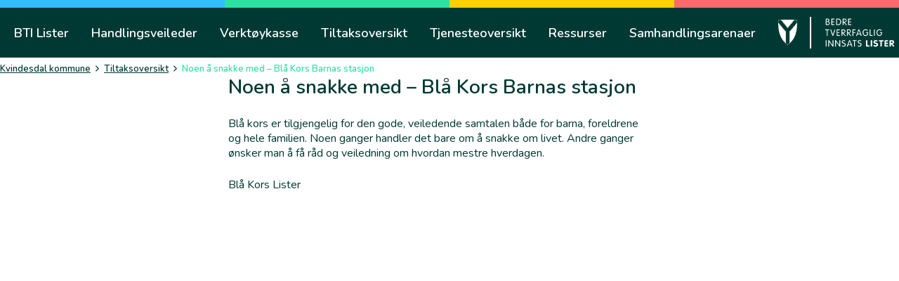

--- FILE ---
content_type: text/html; charset=UTF-8
request_url: https://www.btilister.no/kvinesdal/tiltak/noen-a-snakke-med-bla-kors/
body_size: 10384
content:
<!DOCTYPE html>
<html lang="nb-NO">
	<head>
		<meta charset="UTF-8">
		<meta name="viewport" content="width=device-width, initial-scale=1">
		<link rel="profile" href="http://gmpg.org/xfn/11">

		<script type="text/javascript">/* wpack.io publicPath */window.__wpackIobtilisterassetsdist='https://www.btilister.no/kvinesdal/wp-content/themes/suki-btilister/assets/dist/';</script><meta name='robots' content='index, follow, max-image-preview:large, max-snippet:-1, max-video-preview:-1' />

<!-- Google Tag Manager for WordPress by gtm4wp.com -->
<script data-cfasync="false" data-pagespeed-no-defer>
	var gtm4wp_datalayer_name = "dataLayer";
	var dataLayer = dataLayer || [];
</script>
<!-- End Google Tag Manager for WordPress by gtm4wp.com -->
	<!-- This site is optimized with the Yoast SEO plugin v26.7 - https://yoast.com/wordpress/plugins/seo/ -->
	<title>Noen å snakke med - Blå Kors Barnas stasjon - Kvinesdal</title>
	<link rel="canonical" href="https://www.btilister.no/kvinesdal/tiltak/noen-a-snakke-med-bla-kors/" />
	<meta property="og:locale" content="nb_NO" />
	<meta property="og:type" content="article" />
	<meta property="og:title" content="Noen å snakke med - Blå Kors Barnas stasjon - Kvinesdal" />
	<meta property="og:description" content="Blå kors er tilgjengelig for den gode, veiledende samtalen både for barna, foreldrene og hele familien. Noen ganger handler det bare om å snakke om livet. Andre ganger ønsker man å få råd og veiledning om hvordan mestre hverdagen. Blå Kors Lister" />
	<meta property="og:url" content="https://www.btilister.no/kvinesdal/tiltak/noen-a-snakke-med-bla-kors/" />
	<meta property="og:site_name" content="Kvinesdal" />
	<meta property="article:modified_time" content="2022-11-08T08:10:25+00:00" />
	<meta name="twitter:card" content="summary_large_image" />
	<script type="application/ld+json" class="yoast-schema-graph">{"@context":"https://schema.org","@graph":[{"@type":"WebPage","@id":"https://www.btilister.no/kvinesdal/tiltak/noen-a-snakke-med-bla-kors/","url":"https://www.btilister.no/kvinesdal/tiltak/noen-a-snakke-med-bla-kors/","name":"Noen å snakke med - Blå Kors Barnas stasjon - Kvinesdal","isPartOf":{"@id":"https://www.btilister.no/kvinesdal/#website"},"datePublished":"2022-11-03T11:07:42+00:00","dateModified":"2022-11-08T08:10:25+00:00","breadcrumb":{"@id":"https://www.btilister.no/kvinesdal/tiltak/noen-a-snakke-med-bla-kors/#breadcrumb"},"inLanguage":"nb-NO","potentialAction":[{"@type":"ReadAction","target":["https://www.btilister.no/kvinesdal/tiltak/noen-a-snakke-med-bla-kors/"]}]},{"@type":"BreadcrumbList","@id":"https://www.btilister.no/kvinesdal/tiltak/noen-a-snakke-med-bla-kors/#breadcrumb","itemListElement":[{"@type":"ListItem","position":1,"name":"Kvindesdal kommune","item":"https://www.btilister.no/kvinesdal/"},{"@type":"ListItem","position":2,"name":"Tiltaksoversikt","item":"https://www.btilister.no/kvinesdal/tiltak/"},{"@type":"ListItem","position":3,"name":"Noen å snakke med &#8211; Blå Kors Barnas stasjon"}]},{"@type":"WebSite","@id":"https://www.btilister.no/kvinesdal/#website","url":"https://www.btilister.no/kvinesdal/","name":"Kvinesdal","description":"Bedre tverrfaglig innsats i kommunenavn","publisher":{"@id":"https://www.btilister.no/kvinesdal/#organization"},"potentialAction":[{"@type":"SearchAction","target":{"@type":"EntryPoint","urlTemplate":"https://www.btilister.no/kvinesdal/?s={search_term_string}"},"query-input":{"@type":"PropertyValueSpecification","valueRequired":true,"valueName":"search_term_string"}}],"inLanguage":"nb-NO"},{"@type":"Organization","@id":"https://www.btilister.no/kvinesdal/#organization","name":"Kvinesdal","url":"https://www.btilister.no/kvinesdal/","logo":{"@type":"ImageObject","inLanguage":"nb-NO","@id":"https://www.btilister.no/kvinesdal/#/schema/logo/image/","url":"https://d2b07qcu54n11f.cloudfront.net/wp-content/uploads/sites/6/2021/12/09094445/bti_lister_logotype_neg.png","contentUrl":"https://d2b07qcu54n11f.cloudfront.net/wp-content/uploads/sites/6/2021/12/09094445/bti_lister_logotype_neg.png","width":783,"height":296,"caption":"Kvinesdal"},"image":{"@id":"https://www.btilister.no/kvinesdal/#/schema/logo/image/"}}]}</script>
	<!-- / Yoast SEO plugin. -->


<link rel='dns-prefetch' href='//fonts.googleapis.com' />
<link href='https://fonts.gstatic.com' crossorigin rel='preconnect' />
<link rel="alternate" type="application/rss+xml" title="Kvinesdal &raquo; strøm" href="https://www.btilister.no/kvinesdal/feed/" />
<link rel="alternate" type="application/rss+xml" title="Kvinesdal &raquo; kommentarstrøm" href="https://www.btilister.no/kvinesdal/comments/feed/" />
<link rel="alternate" title="oEmbed (JSON)" type="application/json+oembed" href="https://www.btilister.no/kvinesdal/wp-json/oembed/1.0/embed?url=https%3A%2F%2Fwww.btilister.no%2Fkvinesdal%2Ftiltak%2Fnoen-a-snakke-med-bla-kors%2F" />
<link rel="alternate" title="oEmbed (XML)" type="text/xml+oembed" href="https://www.btilister.no/kvinesdal/wp-json/oembed/1.0/embed?url=https%3A%2F%2Fwww.btilister.no%2Fkvinesdal%2Ftiltak%2Fnoen-a-snakke-med-bla-kors%2F&#038;format=xml" />
<style id='wp-img-auto-sizes-contain-inline-css' type='text/css'>
img:is([sizes=auto i],[sizes^="auto," i]){contain-intrinsic-size:3000px 1500px}
/*# sourceURL=wp-img-auto-sizes-contain-inline-css */
</style>
<style id='wp-emoji-styles-inline-css' type='text/css'>

	img.wp-smiley, img.emoji {
		display: inline !important;
		border: none !important;
		box-shadow: none !important;
		height: 1em !important;
		width: 1em !important;
		margin: 0 0.07em !important;
		vertical-align: -0.1em !important;
		background: none !important;
		padding: 0 !important;
	}
/*# sourceURL=wp-emoji-styles-inline-css */
</style>
<style id='wp-block-library-inline-css' type='text/css'>
:root{--wp-block-synced-color:#7a00df;--wp-block-synced-color--rgb:122,0,223;--wp-bound-block-color:var(--wp-block-synced-color);--wp-editor-canvas-background:#ddd;--wp-admin-theme-color:#007cba;--wp-admin-theme-color--rgb:0,124,186;--wp-admin-theme-color-darker-10:#006ba1;--wp-admin-theme-color-darker-10--rgb:0,107,160.5;--wp-admin-theme-color-darker-20:#005a87;--wp-admin-theme-color-darker-20--rgb:0,90,135;--wp-admin-border-width-focus:2px}@media (min-resolution:192dpi){:root{--wp-admin-border-width-focus:1.5px}}.wp-element-button{cursor:pointer}:root .has-very-light-gray-background-color{background-color:#eee}:root .has-very-dark-gray-background-color{background-color:#313131}:root .has-very-light-gray-color{color:#eee}:root .has-very-dark-gray-color{color:#313131}:root .has-vivid-green-cyan-to-vivid-cyan-blue-gradient-background{background:linear-gradient(135deg,#00d084,#0693e3)}:root .has-purple-crush-gradient-background{background:linear-gradient(135deg,#34e2e4,#4721fb 50%,#ab1dfe)}:root .has-hazy-dawn-gradient-background{background:linear-gradient(135deg,#faaca8,#dad0ec)}:root .has-subdued-olive-gradient-background{background:linear-gradient(135deg,#fafae1,#67a671)}:root .has-atomic-cream-gradient-background{background:linear-gradient(135deg,#fdd79a,#004a59)}:root .has-nightshade-gradient-background{background:linear-gradient(135deg,#330968,#31cdcf)}:root .has-midnight-gradient-background{background:linear-gradient(135deg,#020381,#2874fc)}:root{--wp--preset--font-size--normal:16px;--wp--preset--font-size--huge:42px}.has-regular-font-size{font-size:1em}.has-larger-font-size{font-size:2.625em}.has-normal-font-size{font-size:var(--wp--preset--font-size--normal)}.has-huge-font-size{font-size:var(--wp--preset--font-size--huge)}.has-text-align-center{text-align:center}.has-text-align-left{text-align:left}.has-text-align-right{text-align:right}.has-fit-text{white-space:nowrap!important}#end-resizable-editor-section{display:none}.aligncenter{clear:both}.items-justified-left{justify-content:flex-start}.items-justified-center{justify-content:center}.items-justified-right{justify-content:flex-end}.items-justified-space-between{justify-content:space-between}.screen-reader-text{border:0;clip-path:inset(50%);height:1px;margin:-1px;overflow:hidden;padding:0;position:absolute;width:1px;word-wrap:normal!important}.screen-reader-text:focus{background-color:#ddd;clip-path:none;color:#444;display:block;font-size:1em;height:auto;left:5px;line-height:normal;padding:15px 23px 14px;text-decoration:none;top:5px;width:auto;z-index:100000}html :where(.has-border-color){border-style:solid}html :where([style*=border-top-color]){border-top-style:solid}html :where([style*=border-right-color]){border-right-style:solid}html :where([style*=border-bottom-color]){border-bottom-style:solid}html :where([style*=border-left-color]){border-left-style:solid}html :where([style*=border-width]){border-style:solid}html :where([style*=border-top-width]){border-top-style:solid}html :where([style*=border-right-width]){border-right-style:solid}html :where([style*=border-bottom-width]){border-bottom-style:solid}html :where([style*=border-left-width]){border-left-style:solid}html :where(img[class*=wp-image-]){height:auto;max-width:100%}:where(figure){margin:0 0 1em}html :where(.is-position-sticky){--wp-admin--admin-bar--position-offset:var(--wp-admin--admin-bar--height,0px)}@media screen and (max-width:600px){html :where(.is-position-sticky){--wp-admin--admin-bar--position-offset:0px}}

/*# sourceURL=wp-block-library-inline-css */
</style><style id='global-styles-inline-css' type='text/css'>
:root{--wp--preset--aspect-ratio--square: 1;--wp--preset--aspect-ratio--4-3: 4/3;--wp--preset--aspect-ratio--3-4: 3/4;--wp--preset--aspect-ratio--3-2: 3/2;--wp--preset--aspect-ratio--2-3: 2/3;--wp--preset--aspect-ratio--16-9: 16/9;--wp--preset--aspect-ratio--9-16: 9/16;--wp--preset--color--black: #000000;--wp--preset--color--cyan-bluish-gray: #abb8c3;--wp--preset--color--white: #ffffff;--wp--preset--color--pale-pink: #f78da7;--wp--preset--color--vivid-red: #cf2e2e;--wp--preset--color--luminous-vivid-orange: #ff6900;--wp--preset--color--luminous-vivid-amber: #fcb900;--wp--preset--color--light-green-cyan: #7bdcb5;--wp--preset--color--vivid-green-cyan: #00d084;--wp--preset--color--pale-cyan-blue: #8ed1fc;--wp--preset--color--vivid-cyan-blue: #0693e3;--wp--preset--color--vivid-purple: #9b51e0;--wp--preset--gradient--vivid-cyan-blue-to-vivid-purple: linear-gradient(135deg,rgb(6,147,227) 0%,rgb(155,81,224) 100%);--wp--preset--gradient--light-green-cyan-to-vivid-green-cyan: linear-gradient(135deg,rgb(122,220,180) 0%,rgb(0,208,130) 100%);--wp--preset--gradient--luminous-vivid-amber-to-luminous-vivid-orange: linear-gradient(135deg,rgb(252,185,0) 0%,rgb(255,105,0) 100%);--wp--preset--gradient--luminous-vivid-orange-to-vivid-red: linear-gradient(135deg,rgb(255,105,0) 0%,rgb(207,46,46) 100%);--wp--preset--gradient--very-light-gray-to-cyan-bluish-gray: linear-gradient(135deg,rgb(238,238,238) 0%,rgb(169,184,195) 100%);--wp--preset--gradient--cool-to-warm-spectrum: linear-gradient(135deg,rgb(74,234,220) 0%,rgb(151,120,209) 20%,rgb(207,42,186) 40%,rgb(238,44,130) 60%,rgb(251,105,98) 80%,rgb(254,248,76) 100%);--wp--preset--gradient--blush-light-purple: linear-gradient(135deg,rgb(255,206,236) 0%,rgb(152,150,240) 100%);--wp--preset--gradient--blush-bordeaux: linear-gradient(135deg,rgb(254,205,165) 0%,rgb(254,45,45) 50%,rgb(107,0,62) 100%);--wp--preset--gradient--luminous-dusk: linear-gradient(135deg,rgb(255,203,112) 0%,rgb(199,81,192) 50%,rgb(65,88,208) 100%);--wp--preset--gradient--pale-ocean: linear-gradient(135deg,rgb(255,245,203) 0%,rgb(182,227,212) 50%,rgb(51,167,181) 100%);--wp--preset--gradient--electric-grass: linear-gradient(135deg,rgb(202,248,128) 0%,rgb(113,206,126) 100%);--wp--preset--gradient--midnight: linear-gradient(135deg,rgb(2,3,129) 0%,rgb(40,116,252) 100%);--wp--preset--font-size--small: 13.6px;--wp--preset--font-size--medium: 19.2px;--wp--preset--font-size--large: 24px;--wp--preset--font-size--x-large: 42px;--wp--preset--font-size--regular: 16px;--wp--preset--font-size--huge: 32px;--wp--preset--spacing--20: 0.44rem;--wp--preset--spacing--30: 0.67rem;--wp--preset--spacing--40: 1rem;--wp--preset--spacing--50: 1.5rem;--wp--preset--spacing--60: 2.25rem;--wp--preset--spacing--70: 3.38rem;--wp--preset--spacing--80: 5.06rem;--wp--preset--shadow--natural: 6px 6px 9px rgba(0, 0, 0, 0.2);--wp--preset--shadow--deep: 12px 12px 50px rgba(0, 0, 0, 0.4);--wp--preset--shadow--sharp: 6px 6px 0px rgba(0, 0, 0, 0.2);--wp--preset--shadow--outlined: 6px 6px 0px -3px rgb(255, 255, 255), 6px 6px rgb(0, 0, 0);--wp--preset--shadow--crisp: 6px 6px 0px rgb(0, 0, 0);}:where(.is-layout-flex){gap: 0.5em;}:where(.is-layout-grid){gap: 0.5em;}body .is-layout-flex{display: flex;}.is-layout-flex{flex-wrap: wrap;align-items: center;}.is-layout-flex > :is(*, div){margin: 0;}body .is-layout-grid{display: grid;}.is-layout-grid > :is(*, div){margin: 0;}:where(.wp-block-columns.is-layout-flex){gap: 2em;}:where(.wp-block-columns.is-layout-grid){gap: 2em;}:where(.wp-block-post-template.is-layout-flex){gap: 1.25em;}:where(.wp-block-post-template.is-layout-grid){gap: 1.25em;}.has-black-color{color: var(--wp--preset--color--black) !important;}.has-cyan-bluish-gray-color{color: var(--wp--preset--color--cyan-bluish-gray) !important;}.has-white-color{color: var(--wp--preset--color--white) !important;}.has-pale-pink-color{color: var(--wp--preset--color--pale-pink) !important;}.has-vivid-red-color{color: var(--wp--preset--color--vivid-red) !important;}.has-luminous-vivid-orange-color{color: var(--wp--preset--color--luminous-vivid-orange) !important;}.has-luminous-vivid-amber-color{color: var(--wp--preset--color--luminous-vivid-amber) !important;}.has-light-green-cyan-color{color: var(--wp--preset--color--light-green-cyan) !important;}.has-vivid-green-cyan-color{color: var(--wp--preset--color--vivid-green-cyan) !important;}.has-pale-cyan-blue-color{color: var(--wp--preset--color--pale-cyan-blue) !important;}.has-vivid-cyan-blue-color{color: var(--wp--preset--color--vivid-cyan-blue) !important;}.has-vivid-purple-color{color: var(--wp--preset--color--vivid-purple) !important;}.has-black-background-color{background-color: var(--wp--preset--color--black) !important;}.has-cyan-bluish-gray-background-color{background-color: var(--wp--preset--color--cyan-bluish-gray) !important;}.has-white-background-color{background-color: var(--wp--preset--color--white) !important;}.has-pale-pink-background-color{background-color: var(--wp--preset--color--pale-pink) !important;}.has-vivid-red-background-color{background-color: var(--wp--preset--color--vivid-red) !important;}.has-luminous-vivid-orange-background-color{background-color: var(--wp--preset--color--luminous-vivid-orange) !important;}.has-luminous-vivid-amber-background-color{background-color: var(--wp--preset--color--luminous-vivid-amber) !important;}.has-light-green-cyan-background-color{background-color: var(--wp--preset--color--light-green-cyan) !important;}.has-vivid-green-cyan-background-color{background-color: var(--wp--preset--color--vivid-green-cyan) !important;}.has-pale-cyan-blue-background-color{background-color: var(--wp--preset--color--pale-cyan-blue) !important;}.has-vivid-cyan-blue-background-color{background-color: var(--wp--preset--color--vivid-cyan-blue) !important;}.has-vivid-purple-background-color{background-color: var(--wp--preset--color--vivid-purple) !important;}.has-black-border-color{border-color: var(--wp--preset--color--black) !important;}.has-cyan-bluish-gray-border-color{border-color: var(--wp--preset--color--cyan-bluish-gray) !important;}.has-white-border-color{border-color: var(--wp--preset--color--white) !important;}.has-pale-pink-border-color{border-color: var(--wp--preset--color--pale-pink) !important;}.has-vivid-red-border-color{border-color: var(--wp--preset--color--vivid-red) !important;}.has-luminous-vivid-orange-border-color{border-color: var(--wp--preset--color--luminous-vivid-orange) !important;}.has-luminous-vivid-amber-border-color{border-color: var(--wp--preset--color--luminous-vivid-amber) !important;}.has-light-green-cyan-border-color{border-color: var(--wp--preset--color--light-green-cyan) !important;}.has-vivid-green-cyan-border-color{border-color: var(--wp--preset--color--vivid-green-cyan) !important;}.has-pale-cyan-blue-border-color{border-color: var(--wp--preset--color--pale-cyan-blue) !important;}.has-vivid-cyan-blue-border-color{border-color: var(--wp--preset--color--vivid-cyan-blue) !important;}.has-vivid-purple-border-color{border-color: var(--wp--preset--color--vivid-purple) !important;}.has-vivid-cyan-blue-to-vivid-purple-gradient-background{background: var(--wp--preset--gradient--vivid-cyan-blue-to-vivid-purple) !important;}.has-light-green-cyan-to-vivid-green-cyan-gradient-background{background: var(--wp--preset--gradient--light-green-cyan-to-vivid-green-cyan) !important;}.has-luminous-vivid-amber-to-luminous-vivid-orange-gradient-background{background: var(--wp--preset--gradient--luminous-vivid-amber-to-luminous-vivid-orange) !important;}.has-luminous-vivid-orange-to-vivid-red-gradient-background{background: var(--wp--preset--gradient--luminous-vivid-orange-to-vivid-red) !important;}.has-very-light-gray-to-cyan-bluish-gray-gradient-background{background: var(--wp--preset--gradient--very-light-gray-to-cyan-bluish-gray) !important;}.has-cool-to-warm-spectrum-gradient-background{background: var(--wp--preset--gradient--cool-to-warm-spectrum) !important;}.has-blush-light-purple-gradient-background{background: var(--wp--preset--gradient--blush-light-purple) !important;}.has-blush-bordeaux-gradient-background{background: var(--wp--preset--gradient--blush-bordeaux) !important;}.has-luminous-dusk-gradient-background{background: var(--wp--preset--gradient--luminous-dusk) !important;}.has-pale-ocean-gradient-background{background: var(--wp--preset--gradient--pale-ocean) !important;}.has-electric-grass-gradient-background{background: var(--wp--preset--gradient--electric-grass) !important;}.has-midnight-gradient-background{background: var(--wp--preset--gradient--midnight) !important;}.has-small-font-size{font-size: var(--wp--preset--font-size--small) !important;}.has-medium-font-size{font-size: var(--wp--preset--font-size--medium) !important;}.has-large-font-size{font-size: var(--wp--preset--font-size--large) !important;}.has-x-large-font-size{font-size: var(--wp--preset--font-size--x-large) !important;}
/*# sourceURL=global-styles-inline-css */
</style>

<style id='classic-theme-styles-inline-css' type='text/css'>
/*! This file is auto-generated */
.wp-block-button__link{color:#fff;background-color:#32373c;border-radius:9999px;box-shadow:none;text-decoration:none;padding:calc(.667em + 2px) calc(1.333em + 2px);font-size:1.125em}.wp-block-file__button{background:#32373c;color:#fff;text-decoration:none}
/*# sourceURL=/wp-includes/css/classic-themes.min.css */
</style>
<link rel='stylesheet' id='suki-google-fonts-css' href='https://fonts.googleapis.com/css?family=Nunito%3A100%2C100i%2C200%2C200i%2C300%2C300i%2C400%2C400i%2C500%2C500i%2C600%2C600i%2C700%2C700i%2C800%2C800i%2C900%2C900i&#038;subset=latin&#038;ver=1.3.7' type='text/css' media='all' />
<link rel='stylesheet' id='suki-css' href='https://www.btilister.no/kvinesdal/wp-content/themes/suki/assets/css/main.min.css?ver=1.3.7' type='text/css' media='all' />
<style id='suki-inline-css' type='text/css'>
/* Suki Dynamic CSS */
html{font-family:"Nunito",sans-serif;font-weight:600;line-height:1.35}.has-medium-text-size{line-height:calc(0.9 * 1.35)}.has-large-text-size{line-height:calc(0.825 * 1.35)}.has-huge-text-size{line-height:calc(0.75 * 1.35)}p.has-drop-cap:not(:focus):first-letter{font-size:4.05em}body{color:#003933}a,button.suki-toggle,.navigation .nav-links a:hover,.navigation .nav-links a:focus,.tagcloud a:hover,.tagcloud a:focus,.comment-body .reply:hover,.comment-body .reply:focus,.comment-metadata a:hover,.comment-metadata a:focus{color:#003933}.entry-meta a:hover,.entry-meta a:focus,.widget .post-date a:hover,.widget .post-date a:focus,.widget_rss .rss-date a:hover,.widget_rss .rss-date a:focus{color:#003933}h1 a:hover,h1 a:focus,.h1 a:hover,.h1 a:focus,h2 a:hover,h2 a:focus,.h2 a:hover,.h2 a:focus,h3 a:hover,h3 a:focus,.h3 a:hover,.h3 a:focus,h4 a:hover,h4 a:focus,.h4 a:hover,.h4 a:focus,h5 a:hover,h5 a:focus,.h5 a:hover,.h5 a:focus,h6 a:hover,h6 a:focus,.h6 a:hover,.h6 a:focus,.comment-author a:hover,.comment-author a:focus,.entry-author-name a:hover,.entry-author-name a:focus{color:#003933}.suki-header-section a:not(.button):hover,.suki-header-section a:not(.button):focus,.suki-header-section .suki-toggle:hover,.suki-header-section .suki-toggle:focus,.suki-header-section .menu .sub-menu a:not(.button):hover,.suki-header-section .menu .sub-menu a:not(.button):focus,.suki-header-section .menu .sub-menu .suki-toggle:hover,.suki-header-section .menu .sub-menu .suki-toggle:focus,.suki-header-section-vertical a:not(.button):hover,.suki-header-section-vertical a:not(.button):focus,.suki-header-section-vertical .suki-toggle:hover,.suki-header-section-vertical .suki-toggle:focus,.suki-header-section-vertical .menu .sub-menu a:not(.button):hover,.suki-header-section-vertical .menu .sub-menu a:not(.button):focus,.suki-header-section-vertical .menu .sub-menu .suki-toggle:hover,.suki-header-section-vertical .menu .sub-menu .suki-toggle:focus{color:#003933}::selection{background-color:#003933}.suki-header-cart .cart-count{background-color:#003933}a:hover,a:focus,.suki-toggle:hover,.suki-toggle:focus{color:#2ce3a4}h1,.h1{font-size:28px}.title,.entry-title,.page-title{font-size:28px}h2,.h2{font-size:32px}h3,.h3{font-size:24px}legend,.small-title,.entry-small-title,.comments-title,.comment-reply-title{font-size:24px}h4,.h4{font-size:20px;line-height:1.5}.widget_block>[class^="wp-block-"]>h2:first-child,.widget_block>[class^="wp-block-"]>h3:first-child,.widget_block>[class^="wp-block-"]>h4:first-child,.widget_block>[class^="wp-block-"]>h5:first-child,.widget_block>[class^="wp-block-"]>h6:first-child,.widget-title{font-size:20px;line-height:1.5}h1,.h1,h2,.h2,h3,.h3,h4,.h4,h5,.h5,h6,.h6,h1 a,.h1 a,h2 a,.h2 a,h3 a,.h3 a,h4 a,.h4 a,h5 a,.h5 a,h6 a,.h6 a,table th,button.suki-toggle,.navigation .nav-links .current,.comment-author a,.entry-author-name,.entry-author-name a,.widget-title,p.has-drop-cap:not(:focus):first-letter{color:#003933}.suki-header-section a:not(.button),.suki-header-section .suki-toggle,.suki-header-section .menu .sub-menu a:not(.button),.suki-header-section .menu .sub-menu .suki-toggle,.suki-header-section-vertical a:not(.button),.suki-header-section-vertical .suki-toggle,.suki-header-section-vertical .menu .sub-menu a:not(.button),.suki-header-section-vertical .menu .sub-menu .suki-toggle{color:#003933}button,input[type="button"],input[type="reset"],input[type="submit"],.button,a.button,a.wp-block-button__link{padding:20px 45px 20px 45px;border-width:0;border-radius:32px;font-size:20px;background-color:#fff;border-color:#fff;color:#003933}button:hover,button:focus,input[type="button"]:hover,input[type="button"]:focus,input[type="reset"]:hover,input[type="reset"]:focus,input[type="submit"]:hover,input[type="submit"]:focus,.button:hover,.button:focus,a.button:hover,a.button:focus,a.wp-block-button__link:hover,a.wp-block-button__link:focus{background-color:#003933;border-color:#003933}input[type="text"],input[type="password"],input[type="color"],input[type="date"],input[type="datetime-local"],input[type="email"],input[type="month"],input[type="number"],input[type="search"],input[type="tel"],input[type="time"],input[type="url"],input[type="week"],.input,select,textarea,span.select2-container .select2-selection,span.select2-container .select2-dropdown{border-width:0;border-radius:10px}.suki-wrapper,.suki-section-contained>.suki-section-inner{width:1280px}.suki-header-section .menu .sub-menu{max-width:1280px}.suki-content-layout-wide .alignwide{max-width:1280px;left:calc(50% - min((1280px / 2),50vw - 20px))}.suki-section-default.suki-content-layout-wide [class$="__inner-container"]>*:not(.alignwide):not(.alignfull){width:1280px}.suki-header-logo .suki-logo-image{width:120px}.suki-header-mobile-logo .suki-logo-image{width:108px}.suki-header-main-bar{height:71px;font-weight:600;font-size:18px;line-height:1;color:#fff}.suki-header-main-bar .suki-header-column>*{padding:0 16px}.suki-header-main-bar-row{margin:0 -16px}.suki-header-main-bar .suki-header-menu .menu-item{padding:0 16px}.suki-header-main-bar.suki-header-menu-highlight-background .suki-header-menu>.menu>.menu-item>.suki-menu-item-link,.suki-header-main-bar.suki-header-menu-highlight-border-top .suki-header-menu>.menu>.menu-item>.suki-menu-item-link,.suki-header-main-bar.suki-header-menu-highlight-border-bottom .suki-header-menu>.menu>.menu-item>.suki-menu-item-link{padding:0 16px}.suki-header-main-bar.suki-header-menu-highlight-none .suki-header-menu>.menu>.menu-item>.sub-menu,.suki-header-main-bar.suki-header-menu-highlight-underline .suki-header-menu>.menu>.menu-item>.sub-menu{margin-left:-16px}.suki-header-main-bar-inner{background-color:#003933}.suki-header-main-bar .menu>.menu-item .sub-menu{background-color:#003933;color:#fff}.suki-header-main-bar a:not(.button),.suki-header-main-bar .suki-toggle,.suki-header-main-bar .menu>.menu-item .sub-menu a:not(.button){color:#fff}.suki-header-main-bar a:not(.button):hover,.suki-header-main-bar a:not(.button):focus,.suki-header-main-bar .suki-toggle:hover,.suki-header-main-bar .suki-toggle:focus,.suki-header-main-bar .menu>.menu-item .sub-menu a:not(.button):hover,.suki-header-main-bar .menu>.menu-item .sub-menu a:not(.button):focus{color:#fff}.suki-header-main-bar .current-menu-item>.suki-menu-item-link,.suki-header-main-bar .current-menu-ancestor>.suki-menu-item-link{color:#fff}.suki-header-main-bar .menu>.menu-item .sub-menu .current-menu-item>.suki-menu-item-link,.suki-header-main-bar .menu>.menu-item .sub-menu .current-menu-ancestor>.suki-menu-item-link{color:#fff}.suki-header-top-bar-inner{padding:0;background-color:#003933}.suki-header-top-bar .menu>.menu-item .sub-menu{background-color:#003933}.suki-header-mobile-main-bar{height:101px}.suki-header-mobile-main-bar .suki-menu-icon{font-size:21px}.suki-header-mobile-main-bar-inner{background-color:#003933}.suki-header-mobile-main-bar a:not(.button),.suki-header-mobile-main-bar .suki-toggle{color:#fff}.suki-header-mobile-main-bar a:not(.button):hover,.suki-header-mobile-main-bar a:not(.button):focus,.suki-header-mobile-main-bar .suki-toggle:hover,.suki-header-mobile-main-bar .suki-toggle:focus{color:#fff}.suki-header-mobile-vertical-bar{font-size:22px;background-color:#003933;color:#fff}.suki-header-mobile-vertical-bar a:not(.button),.suki-header-mobile-vertical-bar .suki-toggle,.suki-header-mobile-vertical-bar .menu .sub-menu a:not(.button),.suki-header-mobile-vertical-bar .menu .sub-menu .suki-toggle{color:#fff}.suki-header-mobile-vertical-bar a:not(.button):hover,.suki-header-mobile-vertical-bar a:not(.button):focus,.suki-header-mobile-vertical-bar .suki-toggle:hover,.suki-header-mobile-vertical-bar .suki-toggle:focus,.suki-header-mobile-vertical-bar .menu .sub-menu a:not(.button):hover,.suki-header-mobile-vertical-bar .menu .sub-menu a:not(.button):focus,.suki-header-mobile-vertical-bar .menu .sub-menu .suki-toggle:hover,.suki-header-mobile-vertical-bar .menu .sub-menu .suki-toggle:focus{color:#fff}.suki-header-mobile-vertical-bar .current-menu-item>.suki-menu-item-link,.suki-header-mobile-vertical-bar .current-menu-ancestor>.suki-menu-item-link{color:#fff}.suki-content-inner{padding:0}
/*# sourceURL=suki-inline-css */
</style>
<link rel='stylesheet' id='wpackio_btilistermain_main_css_234fdf33_css_style-css' href='https://www.btilister.no/kvinesdal/wp-content/themes/suki-btilister/assets/dist/main/css-234fdf33.css?ver=1.0.0' type='text/css' media='all' />
<script type="text/javascript" src="https://www.btilister.no/kvinesdal/wp-content/plugins/svg-support/vendor/DOMPurify/DOMPurify.min.js?ver=2.5.8" id="bodhi-dompurify-library-js"></script>
<script type="text/javascript" src="https://www.btilister.no/kvinesdal/wp-includes/js/jquery/jquery.min.js?ver=3.7.1" id="jquery-core-js"></script>
<script type="text/javascript" src="https://www.btilister.no/kvinesdal/wp-includes/js/jquery/jquery-migrate.min.js?ver=3.4.1" id="jquery-migrate-js"></script>
<script type="text/javascript" id="bodhi_svg_inline-js-extra">
/* <![CDATA[ */
var svgSettings = {"skipNested":""};
//# sourceURL=bodhi_svg_inline-js-extra
/* ]]> */
</script>
<script type="text/javascript" src="https://www.btilister.no/kvinesdal/wp-content/plugins/svg-support/js/min/svgs-inline-min.js" id="bodhi_svg_inline-js"></script>
<script type="text/javascript" id="bodhi_svg_inline-js-after">
/* <![CDATA[ */
cssTarget={"Bodhi":"img.inline-svg","ForceInlineSVG":"inline-svg"};ForceInlineSVGActive="false";frontSanitizationEnabled="on";
//# sourceURL=bodhi_svg_inline-js-after
/* ]]> */
</script>
<script type="text/javascript" id="wpso-front-scripts-js-extra">
/* <![CDATA[ */
var wpso = {"ajaxurl":"https://www.btilister.no/kvinesdal/wp-admin/admin-ajax.php","nonce":"00b43571c7","user_items":[]};
//# sourceURL=wpso-front-scripts-js-extra
/* ]]> */
</script>
<script type="text/javascript" src="https://www.btilister.no/kvinesdal/wp-content/plugins/wp-sort-order/js/front-scripts.js?ver=2026010157" id="wpso-front-scripts-js"></script>
<link rel="https://api.w.org/" href="https://www.btilister.no/kvinesdal/wp-json/" /><link rel="EditURI" type="application/rsd+xml" title="RSD" href="https://www.btilister.no/kvinesdal/xmlrpc.php?rsd" />
<meta name="generator" content="WordPress 6.9" />
<link rel='shortlink' href='https://www.btilister.no/kvinesdal/?p=671' />

<!-- Google Tag Manager for WordPress by gtm4wp.com -->
<!-- GTM Container placement set to automatic -->
<script data-cfasync="false" data-pagespeed-no-defer>
	var dataLayer_content = {"pagePostType":"measures","pagePostType2":"single-measures","pagePostAuthor":"kristianesvindland"};
	dataLayer.push( dataLayer_content );
</script>
<script data-cfasync="false" data-pagespeed-no-defer>
(function(w,d,s,l,i){w[l]=w[l]||[];w[l].push({'gtm.start':
new Date().getTime(),event:'gtm.js'});var f=d.getElementsByTagName(s)[0],
j=d.createElement(s),dl=l!='dataLayer'?'&l='+l:'';j.async=true;j.src=
'//www.googletagmanager.com/gtm.js?id='+i+dl;f.parentNode.insertBefore(j,f);
})(window,document,'script','dataLayer','GTM-TCT7D4L');
</script>
<!-- End Google Tag Manager for WordPress by gtm4wp.com --><style> :root{--btilister-color-palette-1: #333333;--btilister-color-palette-2: #666666;--btilister-color-palette-3: #0066cc;--btilister-color-palette-4: #004c99;--btilister-color-palette-5: rgba(0,0,0,0.1);--btilister-color-palette-6: rgba(0,0,0,0.05);--btilister-color-palette-7: #ffffff;--btilister-color-palette-8: #000000;--btilister-container-width: 1280px;--btilister-content-narrow-width: 720px;--btilister-content-padding: 0px 0px 0px 0px;--btilister-content-padding--tablet: ;--btilister-content-padding--mobile: ;--btilister-heading-text-color: #003933;--btilister-body-text-color: #003933;--btilister-page-header-breadcrumb-text-color: ;--btilister-page-header-breadcrumb-link-text-color: ;--btilister-page-header-breadcrumb-link-hover-text-color: ;--btilister-header-main-bar-height: 71px;--btilister-header-mobile-main-bar-height: 101px;}</style><style> :root{--color-first: #33bdfa;--color-first-dark: #002c40;--color-first-light: #d8f1fc;--color-second: #2ce3a4;--color-second-dark: #003933;--color-second-light: #c6fcdb;--color-third: #ffd100;--color-third-dark: #403400;--color-third-light: #f8efc5;--color-fourth: #fc6c6c;--color-fourth-dark: #4d0000;--color-fourth-light: #ffd8d8;}</style><style type="text/css">.recentcomments a{display:inline !important;padding:0 !important;margin:0 !important;}</style><style type="text/css" id="suki-custom-css">

</style>
<link rel="icon" href="https://d2b07qcu54n11f.cloudfront.net/wp-content/uploads/sites/6/2022/12/14145231/cropped-FAV-Lister_1512-32x32.png" sizes="32x32" />
<link rel="icon" href="https://d2b07qcu54n11f.cloudfront.net/wp-content/uploads/sites/6/2022/12/14145231/cropped-FAV-Lister_1512-192x192.png" sizes="192x192" />
<link rel="apple-touch-icon" href="https://d2b07qcu54n11f.cloudfront.net/wp-content/uploads/sites/6/2022/12/14145231/cropped-FAV-Lister_1512-180x180.png" />
<meta name="msapplication-TileImage" content="https://d2b07qcu54n11f.cloudfront.net/wp-content/uploads/sites/6/2022/12/14145231/cropped-FAV-Lister_1512-270x270.png" />
		<style type="text/css" id="wp-custom-css">
			.custom-hero::after {
	display: none;
}		</style>
			</head>

	<body class="wp-singular measures-template-default single single-measures postid-671 wp-custom-logo wp-embed-responsive wp-theme-suki wp-child-theme-suki-btilister ltr suki-page-layout-full-width suki-ver-1-3-7 suki-font-smoothing-1">
		
<!-- GTM Container placement set to automatic -->
<!-- Google Tag Manager (noscript) -->
				<noscript><iframe src="https://www.googletagmanager.com/ns.html?id=GTM-TCT7D4L" height="0" width="0" style="display:none;visibility:hidden" aria-hidden="true"></iframe></noscript>
<!-- End Google Tag Manager (noscript) -->	<a class="skip-link screen-reader-text" href="#content">Skip to content</a>
	<div id="mobile-vertical-header" class="suki-header-mobile-vertical suki-header suki-popup suki-header-mobile-vertical-display-drawer suki-header-mobile-vertical-position-left suki-text-align-left" itemscope itemtype="https://schema.org/WPHeader">
			<div class="suki-popup-background suki-popup-close"></div>
	
	<div class="suki-header-mobile-vertical-bar suki-header-section-vertical suki-popup-content">
		<div class="suki-header-section-vertical-column">
			<div class="suki-header-mobile-vertical-bar-top suki-header-section-vertical-row">
				<nav class="suki-header-mobile-menu suki-header-menu site-navigation" role="navigation" itemscope itemtype="https://schema.org/SiteNavigationElement" aria-label="Mobile Header Menu">
	<ul id="menu-sidemeny" class="menu suki-toggle-menu"><li id="menu-item-97" class="menu-item menu-item-type-custom menu-item-object-custom menu-item-97"><a href="/" class="suki-menu-item-link "><span class="suki-menu-item-title">BTI Lister</span></a></li>
<li id="menu-item-390" class="menu-item menu-item-type-post_type_archive menu-item-object-action-guide menu-item-390"><a href="https://www.btilister.no/kvinesdal/handlingsveileder/" class="suki-menu-item-link "><span class="suki-menu-item-title">Handlingsveileder</span></a></li>
<li id="menu-item-579" class="menu-item menu-item-type-post_type_archive menu-item-object-tools menu-item-579"><a href="https://www.btilister.no/kvinesdal/verktoy/" class="suki-menu-item-link "><span class="suki-menu-item-title">Verktøykasse</span></a></li>
<li id="menu-item-580" class="menu-item menu-item-type-post_type_archive menu-item-object-measures menu-item-580"><a href="https://www.btilister.no/kvinesdal/tiltak/" class="suki-menu-item-link "><span class="suki-menu-item-title">Tiltaksoversikt</span></a></li>
<li id="menu-item-581" class="menu-item menu-item-type-post_type_archive menu-item-object-services menu-item-581"><a href="https://www.btilister.no/kvinesdal/tjenester/" class="suki-menu-item-link "><span class="suki-menu-item-title">Tjenesteoversikt</span></a></li>
<li id="menu-item-582" class="menu-item menu-item-type-post_type_archive menu-item-object-resources menu-item-582"><a href="https://www.btilister.no/kvinesdal/ressurser/" class="suki-menu-item-link "><span class="suki-menu-item-title">Ressurser</span></a></li>
<li id="menu-item-860" class="menu-item menu-item-type-post_type_archive menu-item-object-interaction_arenas menu-item-860"><a href="https://www.btilister.no/kvinesdal/samhandlingsarenaer/" class="suki-menu-item-link "><span class="suki-menu-item-title">Samhandlingsarenaer</span></a></li>
</ul></nav>			</div>
		</div>

			</div>
</div>
		<div id="canvas" class="suki-canvas">
			<div id="page" class="site">

					<header id="masthead" class="suki-header site-header" role="banner" itemscope itemtype="https://schema.org/WPHeader">
		
<div class="top-bar-color-line">
	<div class="top-bar-color-line-first-color"></div>
	<div class="top-bar-color-line-second-color"></div>
	<div class="top-bar-color-line-third-color"></div>
	<div class="top-bar-color-line-fourth-color"></div>
</div>
<div id="header" class="suki-header-main suki-header">
	<div id="suki-header-main-bar" class="suki-header-main-bar suki-header-section suki-section suki-section-full-width suki-header-menu-highlight-none">
	<div class="suki-header-main-bar-inner suki-section-inner">

		
		<div class="suki-wrapper">
			<div class="suki-header-main-bar-row suki-header-row ">
														<div class="suki-header-main-bar-left suki-header-column">
						<nav class="suki-header-menu-1 suki-header-menu site-navigation" role="navigation" itemscope itemtype="https://schema.org/SiteNavigationElement" aria-label="Header Menu 1">
	<ul id="menu-sidemeny-1" class="menu suki-hover-menu"><li class="menu-item menu-item-type-custom menu-item-object-custom menu-item-97"><a href="/" class="suki-menu-item-link "><span class="suki-menu-item-title">BTI Lister</span></a></li>
<li class="menu-item menu-item-type-post_type_archive menu-item-object-action-guide menu-item-390"><a href="https://www.btilister.no/kvinesdal/handlingsveileder/" class="suki-menu-item-link "><span class="suki-menu-item-title">Handlingsveileder</span></a></li>
<li class="menu-item menu-item-type-post_type_archive menu-item-object-tools menu-item-579"><a href="https://www.btilister.no/kvinesdal/verktoy/" class="suki-menu-item-link "><span class="suki-menu-item-title">Verktøykasse</span></a></li>
<li class="menu-item menu-item-type-post_type_archive menu-item-object-measures menu-item-580"><a href="https://www.btilister.no/kvinesdal/tiltak/" class="suki-menu-item-link "><span class="suki-menu-item-title">Tiltaksoversikt</span></a></li>
<li class="menu-item menu-item-type-post_type_archive menu-item-object-services menu-item-581"><a href="https://www.btilister.no/kvinesdal/tjenester/" class="suki-menu-item-link "><span class="suki-menu-item-title">Tjenesteoversikt</span></a></li>
<li class="menu-item menu-item-type-post_type_archive menu-item-object-resources menu-item-582"><a href="https://www.btilister.no/kvinesdal/ressurser/" class="suki-menu-item-link "><span class="suki-menu-item-title">Ressurser</span></a></li>
<li class="menu-item menu-item-type-post_type_archive menu-item-object-interaction_arenas menu-item-860"><a href="https://www.btilister.no/kvinesdal/samhandlingsarenaer/" class="suki-menu-item-link "><span class="suki-menu-item-title">Samhandlingsarenaer</span></a></li>
</ul></nav>					</div>
																			<div class="suki-header-main-bar-right suki-header-column">
						<div class="suki-header-logo site-branding menu">
	<div class="site-title menu-item h1">
		<a href="https://www.btilister.no/kvinesdal/" rel="home" class="suki-menu-item-link">
			<span class="custom-logo"><img class="inline-svg" src="https://www.btilister.no/kvinesdal/wp-content/uploads/sites/6/2022/11/kvinesdal-kommune-logo.svg"></span>	<span class="suki-default-logo suki-logo"><span class="suki-logo-image"><img width="783" height="296" src="https://d2b07qcu54n11f.cloudfront.net/wp-content/uploads/sites/6/2021/12/09094445/bti_lister_logotype_neg.png" class="attachment-full size-full" alt="" decoding="async" fetchpriority="high" srcset="https://d2b07qcu54n11f.cloudfront.net/wp-content/uploads/sites/6/2021/12/09094445/bti_lister_logotype_neg.png 783w, https://d2b07qcu54n11f.cloudfront.net/wp-content/uploads/sites/6/2021/12/09094445/bti_lister_logotype_neg-300x113.png 300w, https://d2b07qcu54n11f.cloudfront.net/wp-content/uploads/sites/6/2021/12/09094445/bti_lister_logotype_neg-768x290.png 768w" sizes="(max-width: 783px) 100vw, 783px" /></span><span class="screen-reader-text">Kvinesdal</span></span>
			</a>
	</div>
</div>					</div>
							</div>
		</div>

		
	</div>
</div></div> <div id="mobile-header" class="suki-header-mobile suki-header">
		<div id="suki-header-mobile-main-bar" class="suki-header-mobile-main-bar suki-header-section suki-section suki-section-default">
		<div class="suki-header-mobile-main-bar-inner suki-section-inner">
			<div class="suki-wrapper">
				<div class="suki-header-mobile-main-bar-row suki-header-row ">
																	<div class="suki-header-mobile-main-bar-left suki-header-column">
							<div class="suki-header-mobile-vertical-toggle">
	<button class="suki-popup-toggle suki-toggle" data-target="mobile-vertical-header" aria-expanded="false">
		<span class="suki-icon suki-menu-icon" title="" aria-hidden="true"><svg xmlns="http://www.w3.org/2000/svg" viewBox="0 0 64 64" width="64" height="64"><path d="M60,35H4a2,2,0,0,1-2-2V31a2,2,0,0,1,2-2H60a2,2,0,0,1,2,2v2A2,2,0,0,1,60,35Zm0-22H4a2,2,0,0,1-2-2V9A2,2,0,0,1,4,7H60a2,2,0,0,1,2,2v2A2,2,0,0,1,60,13Zm0,44H4a2,2,0,0,1-2-2V53a2,2,0,0,1,2-2H60a2,2,0,0,1,2,2v2A2,2,0,0,1,60,57Z"/></svg></span>		<span class="screen-reader-text">Mobile Menu</span>
	</button>
</div>						</div>
																							<div class="suki-header-mobile-main-bar-right suki-header-column">
							<div class="suki-header-mobile-logo site-branding menu">
	<div class="site-title menu-item h1">
		<a href="https://www.btilister.no/kvinesdal/" rel="home" class="suki-menu-item-link">
			<span class="custom-logo"><img class="inline-svg" src="https://www.btilister.no/kvinesdal/wp-content/uploads/sites/6/2022/11/kvinesdal-kommune-logo.svg"></span>	<span class="suki-default-logo suki-logo"><span class="suki-logo-image"><img width="783" height="296" src="https://d2b07qcu54n11f.cloudfront.net/wp-content/uploads/sites/6/2021/12/09094445/bti_lister_logotype_neg.png" class="attachment-full size-full" alt="" decoding="async" srcset="https://d2b07qcu54n11f.cloudfront.net/wp-content/uploads/sites/6/2021/12/09094445/bti_lister_logotype_neg.png 783w, https://d2b07qcu54n11f.cloudfront.net/wp-content/uploads/sites/6/2021/12/09094445/bti_lister_logotype_neg-300x113.png 300w, https://d2b07qcu54n11f.cloudfront.net/wp-content/uploads/sites/6/2021/12/09094445/bti_lister_logotype_neg-768x290.png 768w" sizes="(max-width: 783px) 100vw, 783px" /></span><span class="screen-reader-text">Kvinesdal</span></span>
			</a>
	</div>
</div>						</div>
									</div>
			</div>
		</div>
	</div>
</div>	</header>
	<div id="content" class="suki-content site-content suki-section suki-section-full-width suki-content-layout-wide">

	
	<div class="suki-content-inner suki-section-inner">
		<div class="suki-wrapper">

			 

			<div class="suki-content-row"><div id="primary" class="content-area">
	<main id="main" class="site-main" role="main"><div class="single-measures-outer"><div class="single-measures-inner"><div class="measures-single-breadcrumbs measures-breadcrumbs"><span><span><a href="https://www.btilister.no/kvinesdal/">Kvindesdal kommune</a></span> <span class="suki-icon " title="" aria-hidden="true"><svg xmlns="http://www.w3.org/2000/svg" viewBox="0 0 64 64" width="64" height="64"><path d="M43.71,32a3,3,0,0,1-.88,2.12L25.12,51.83a2,2,0,0,1-2.83,0l-1.41-1.42a2,2,0,0,1,0-2.82L36.47,32,20.88,16.41a2,2,0,0,1,0-2.82l1.41-1.42a2,2,0,0,1,2.83,0L42.83,29.88A3,3,0,0,1,43.71,32Z"/></svg></span> <span><a href="https://www.btilister.no/kvinesdal/tiltak/">Tiltaksoversikt</a></span> <span class="suki-icon " title="" aria-hidden="true"><svg xmlns="http://www.w3.org/2000/svg" viewBox="0 0 64 64" width="64" height="64"><path d="M43.71,32a3,3,0,0,1-.88,2.12L25.12,51.83a2,2,0,0,1-2.83,0l-1.41-1.42a2,2,0,0,1,0-2.82L36.47,32,20.88,16.41a2,2,0,0,1,0-2.82l1.41-1.42a2,2,0,0,1,2.83,0L42.83,29.88A3,3,0,0,1,43.71,32Z"/></svg></span> <span class="breadcrumb_last" aria-current="page">Noen å snakke med &#8211; Blå Kors Barnas stasjon</span></span></div><div class="single-measures-main"><h1 class="measures-single-title">Noen å snakke med &#8211; Blå Kors Barnas stasjon</h1><div class="single-measures-content"><p>Blå kors er tilgjengelig for den gode, veiledende samtalen både for barna, foreldrene og hele familien. Noen ganger handler det bare om å snakke om livet. Andre ganger ønsker man å få råd og veiledning om hvordan mestre hverdagen.</p>
<p>Blå Kors Lister</p>
</div></div></div></div>	</main>
</div>			</div>

			
		</div>
	</div>
</div>	<footer id="colophon" class="site-footer suki-footer" role="contentinfo" itemscope itemtype="https://schema.org/WPFooter">
			</footer>
					
			</div>
		</div>

		
<div id="no-futher-concern-popup" class="no-futher-concern-popup suki-popup">
	<div class="suki-popup-background suki-popup-close"></div>

	<div class="no-futher-concern-popup-box suki-popup-content">
		<div class="no-futher-concern-popup-content">
							<div id="animation-popup"></div>
										<h1>Saken avsluttes</h1>
										<div><p>Du kan gå ut av handlingsveilederen</p>
</div>
					</div>

		<button class="suki-popup-close-icon suki-popup-close suki-toggle"><span class="suki-icon " title="" aria-hidden="true"><svg xmlns="http://www.w3.org/2000/svg" viewBox="0 0 64 64" width="64" height="64"><path d="M36.2,32,56,12.2a1.93,1.93,0,0,0,0-2.8L54.6,8a1.93,1.93,0,0,0-2.8,0L32,27.8,12.2,8A1.93,1.93,0,0,0,9.4,8L8,9.4a1.93,1.93,0,0,0,0,2.8L27.8,32,8,51.8a1.93,1.93,0,0,0,0,2.8L9.4,56a1.93,1.93,0,0,0,2.8,0L32,36.2,51.8,56a1.93,1.93,0,0,0,2.8,0L56,54.6a1.93,1.93,0,0,0,0-2.8Z"/></svg></span></button>
	</div>
</div>
<script type="speculationrules">
{"prefetch":[{"source":"document","where":{"and":[{"href_matches":"/kvinesdal/*"},{"not":{"href_matches":["/kvinesdal/wp-*.php","/kvinesdal/wp-admin/*","/kvinesdal/wp-content/uploads/sites/6/*","/kvinesdal/wp-content/*","/kvinesdal/wp-content/plugins/*","/kvinesdal/wp-content/themes/suki-btilister/*","/kvinesdal/wp-content/themes/suki/*","/kvinesdal/*\\?(.+)"]}},{"not":{"selector_matches":"a[rel~=\"nofollow\"]"}},{"not":{"selector_matches":".no-prefetch, .no-prefetch a"}}]},"eagerness":"conservative"}]}
</script>
<script type="text/javascript" src="https://www.btilister.no/kvinesdal/wp-content/themes/suki-btilister/assets/dist/main/runtime-5d96d3e9.js?ver=1.0.0" id="wpackio_btilistermain_main_runtime_5d96d3e9_js_script-js"></script>
<script type="text/javascript" src="https://www.btilister.no/kvinesdal/wp-content/themes/suki-btilister/assets/dist/main/vendors~js-917e6509.js?ver=1.0.0" id="wpackio_btilistermain_main_vendors_js_917e6509_js_script-js"></script>
<script type="text/javascript" src="https://www.btilister.no/kvinesdal/wp-content/themes/suki-btilister/assets/dist/main/js-ff96817e.js?ver=1.0.0" id="wpackio_btilistermain_main_js_ff96817e_js_script-js"></script>
<script type="text/javascript" src="https://www.btilister.no/kvinesdal/wp-content/plugins/duracelltomi-google-tag-manager/dist/js/gtm4wp-form-move-tracker.js?ver=1.22.3" id="gtm4wp-form-move-tracker-js"></script>
<script type="text/javascript" src="https://www.btilister.no/kvinesdal/wp-content/themes/suki-btilister/assets/dist/main/css-87b579ed.js?ver=1.0.0" id="wpackio_btilistermain_main_css_87b579ed_js_script-js"></script>
<script type="text/javascript" id="suki-js-extra">
/* <![CDATA[ */
var sukiConfig = {"breakpoints":{"mobile":500,"tablet":768,"desktop":1024}};
//# sourceURL=suki-js-extra
/* ]]> */
</script>
<script type="text/javascript" src="https://www.btilister.no/kvinesdal/wp-content/themes/suki/assets/js/main.min.js?ver=1.3.7" id="suki-js"></script>
<script id="wp-emoji-settings" type="application/json">
{"baseUrl":"https://s.w.org/images/core/emoji/17.0.2/72x72/","ext":".png","svgUrl":"https://s.w.org/images/core/emoji/17.0.2/svg/","svgExt":".svg","source":{"concatemoji":"https://www.btilister.no/kvinesdal/wp-includes/js/wp-emoji-release.min.js?ver=6.9"}}
</script>
<script type="module">
/* <![CDATA[ */
/*! This file is auto-generated */
const a=JSON.parse(document.getElementById("wp-emoji-settings").textContent),o=(window._wpemojiSettings=a,"wpEmojiSettingsSupports"),s=["flag","emoji"];function i(e){try{var t={supportTests:e,timestamp:(new Date).valueOf()};sessionStorage.setItem(o,JSON.stringify(t))}catch(e){}}function c(e,t,n){e.clearRect(0,0,e.canvas.width,e.canvas.height),e.fillText(t,0,0);t=new Uint32Array(e.getImageData(0,0,e.canvas.width,e.canvas.height).data);e.clearRect(0,0,e.canvas.width,e.canvas.height),e.fillText(n,0,0);const a=new Uint32Array(e.getImageData(0,0,e.canvas.width,e.canvas.height).data);return t.every((e,t)=>e===a[t])}function p(e,t){e.clearRect(0,0,e.canvas.width,e.canvas.height),e.fillText(t,0,0);var n=e.getImageData(16,16,1,1);for(let e=0;e<n.data.length;e++)if(0!==n.data[e])return!1;return!0}function u(e,t,n,a){switch(t){case"flag":return n(e,"\ud83c\udff3\ufe0f\u200d\u26a7\ufe0f","\ud83c\udff3\ufe0f\u200b\u26a7\ufe0f")?!1:!n(e,"\ud83c\udde8\ud83c\uddf6","\ud83c\udde8\u200b\ud83c\uddf6")&&!n(e,"\ud83c\udff4\udb40\udc67\udb40\udc62\udb40\udc65\udb40\udc6e\udb40\udc67\udb40\udc7f","\ud83c\udff4\u200b\udb40\udc67\u200b\udb40\udc62\u200b\udb40\udc65\u200b\udb40\udc6e\u200b\udb40\udc67\u200b\udb40\udc7f");case"emoji":return!a(e,"\ud83e\u1fac8")}return!1}function f(e,t,n,a){let r;const o=(r="undefined"!=typeof WorkerGlobalScope&&self instanceof WorkerGlobalScope?new OffscreenCanvas(300,150):document.createElement("canvas")).getContext("2d",{willReadFrequently:!0}),s=(o.textBaseline="top",o.font="600 32px Arial",{});return e.forEach(e=>{s[e]=t(o,e,n,a)}),s}function r(e){var t=document.createElement("script");t.src=e,t.defer=!0,document.head.appendChild(t)}a.supports={everything:!0,everythingExceptFlag:!0},new Promise(t=>{let n=function(){try{var e=JSON.parse(sessionStorage.getItem(o));if("object"==typeof e&&"number"==typeof e.timestamp&&(new Date).valueOf()<e.timestamp+604800&&"object"==typeof e.supportTests)return e.supportTests}catch(e){}return null}();if(!n){if("undefined"!=typeof Worker&&"undefined"!=typeof OffscreenCanvas&&"undefined"!=typeof URL&&URL.createObjectURL&&"undefined"!=typeof Blob)try{var e="postMessage("+f.toString()+"("+[JSON.stringify(s),u.toString(),c.toString(),p.toString()].join(",")+"));",a=new Blob([e],{type:"text/javascript"});const r=new Worker(URL.createObjectURL(a),{name:"wpTestEmojiSupports"});return void(r.onmessage=e=>{i(n=e.data),r.terminate(),t(n)})}catch(e){}i(n=f(s,u,c,p))}t(n)}).then(e=>{for(const n in e)a.supports[n]=e[n],a.supports.everything=a.supports.everything&&a.supports[n],"flag"!==n&&(a.supports.everythingExceptFlag=a.supports.everythingExceptFlag&&a.supports[n]);var t;a.supports.everythingExceptFlag=a.supports.everythingExceptFlag&&!a.supports.flag,a.supports.everything||((t=a.source||{}).concatemoji?r(t.concatemoji):t.wpemoji&&t.twemoji&&(r(t.twemoji),r(t.wpemoji)))});
//# sourceURL=https://www.btilister.no/kvinesdal/wp-includes/js/wp-emoji-loader.min.js
/* ]]> */
</script>
	</body>
</html>

--- FILE ---
content_type: application/javascript; charset=UTF-8
request_url: https://www.btilister.no/kvinesdal/wp-content/themes/suki-btilister/assets/dist/main/css-87b579ed.js?ver=1.0.0
body_size: -130
content:
/*!
 * 
 * btilister
 * 
 * @author 
 * @version 0.1.0
 * @link UNLICENSED
 * @license UNLICENSED
 * 
 * Copyright (c) 2023 
 * 
 * This software is released under the UNLICENSED License
 * https://opensource.org/licenses/UNLICENSED
 * 
 * Compiled with the help of https://wpack.io
 * A zero setup Webpack Bundler Script for WordPress
 */
(window.wpackiobtilistermainJsonp=window.wpackiobtilistermainJsonp||[]).push([[1],[,function(i,t,n){var o="btilisterassets/dist".replace(/[^a-zA-Z0-9_-]/g,"");n.p=window["__wpackIo".concat(o)]},,,,,function(i,t,n){n(1),i.exports=n(7)},function(i,t,n){"use strict";n.r(t)}],[[6,0]]]);
//# sourceMappingURL=css-87b579ed.js.map

--- FILE ---
content_type: application/javascript; charset=UTF-8
request_url: https://www.btilister.no/kvinesdal/wp-content/themes/suki-btilister/assets/dist/main/js-ff96817e.js?ver=1.0.0
body_size: 2851
content:
/*!
 * 
 * btilister
 * 
 * @author 
 * @version 0.1.0
 * @link UNLICENSED
 * @license UNLICENSED
 * 
 * Copyright (c) 2023 
 * 
 * This software is released under the UNLICENSED License
 * https://opensource.org/licenses/UNLICENSED
 * 
 * Compiled with the help of https://wpack.io
 * A zero setup Webpack Bundler Script for WordPress
 */
(window.wpackiobtilistermainJsonp=window.wpackiobtilistermainJsonp||[]).push([[2],[,,function(i){i.exports=JSON.parse('{"v":"4.8.0","meta":{"g":"LottieFiles AE 1.0.0","a":"","k":"","d":"","tc":""},"fr":59.9400024414062,"ip":0,"op":600.000024438501,"w":500,"h":500,"nm":"Comp 2","ddd":0,"assets":[],"layers":[{"ddd":0,"ind":1,"ty":4,"nm":"wing Outlines 2","sr":1,"ks":{"o":{"a":0,"k":100,"ix":11},"r":{"a":0,"k":-37,"ix":10},"p":{"a":0,"k":[251.593,253.935,0],"ix":2},"a":{"a":0,"k":[14.296,11.614,0],"ix":1},"s":{"a":1,"k":[{"i":{"x":[0.833,0.833,0.833],"y":[1,1,1]},"o":{"x":[0.333,0.333,0.333],"y":[0,0,0]},"t":0,"s":[1000,1000,100]},{"i":{"x":[0.667,0.667,0.667],"y":[1,1,1]},"o":{"x":[0.167,0.167,0.167],"y":[0,0,0]},"t":30,"s":[80,1000,100]},{"i":{"x":[0.667,0.667,0.667],"y":[1,1,1]},"o":{"x":[0.333,0.333,0.333],"y":[0,0,0]},"t":60,"s":[1000,1000,100]},{"i":{"x":[0.667,0.667,0.667],"y":[1,1,1]},"o":{"x":[0.333,0.333,0.333],"y":[0,0,0]},"t":90,"s":[1000,1000,100]},{"i":{"x":[0.667,0.667,0.667],"y":[1,1,1]},"o":{"x":[0.333,0.333,0.333],"y":[0,0,0]},"t":135,"s":[500,1000,100]},{"i":{"x":[0.667,0.667,0.667],"y":[1,1,1]},"o":{"x":[0.333,0.333,0.333],"y":[0,0,0]},"t":180,"s":[1000,1000,100]},{"i":{"x":[0.833,0.833,0.833],"y":[1,1,1]},"o":{"x":[0.333,0.333,0.333],"y":[0,0,0]},"t":215,"s":[1000,1000,100]},{"i":{"x":[0.667,0.667,0.667],"y":[1,1,1]},"o":{"x":[0.167,0.167,0.167],"y":[0,0,0]},"t":225,"s":[80,1000,100]},{"i":{"x":[0.833,0.833,0.833],"y":[1,1,1]},"o":{"x":[0.333,0.333,0.333],"y":[0,0,0]},"t":235,"s":[1000,1000,100]},{"i":{"x":[0.667,0.667,0.667],"y":[1,1,1]},"o":{"x":[0.167,0.167,0.167],"y":[0,0,0]},"t":245,"s":[80,1000,100]},{"t":255.000010386363,"s":[1000,1000,100]}],"ix":6}},"ao":0,"shapes":[{"ty":"gr","it":[{"ind":0,"ty":"sh","ix":1,"ks":{"a":0,"k":{"i":[[0,0],[2.554,1.474],[-1.474,2.555],[-0.064,0.096],[-2.376,4.328],[-2.423,0.264],[-1.509,-2.471]],"o":[[-1.473,2.554],[-2.554,-1.473],[0.057,-0.1],[-4.454,-1.493],[1.172,-2.137],[3.095,-0.337],[0,0]],"v":[[7.148,8.942],[-0.145,10.899],[-2.102,3.606],[-1.92,3.312],[-6.173,-7.698],[-0.383,-11.567],[7.148,-7.93]],"c":true},"ix":2},"nm":"Path 1","mn":"ADBE Vector Shape - Group","hd":false},{"ty":"fl","c":{"a":0,"k":[0,0.223529411765,0.2,1],"ix":4},"o":{"a":0,"k":100,"ix":5},"r":1,"bm":0,"nm":"Fill 1","mn":"ADBE Vector Graphic - Fill","hd":false},{"ty":"tr","p":{"a":0,"k":[7.148,11.614],"ix":2},"a":{"a":0,"k":[0,0],"ix":1},"s":{"a":0,"k":[100,100],"ix":3},"r":{"a":0,"k":0,"ix":6},"o":{"a":0,"k":100,"ix":7},"sk":{"a":0,"k":0,"ix":4},"sa":{"a":0,"k":0,"ix":5},"nm":"Transform"}],"nm":"Group 1","np":4,"cix":2,"bm":0,"ix":1,"mn":"ADBE Vector Group","hd":false}],"ip":0,"op":600.000024438501,"st":0,"bm":0},{"ddd":0,"ind":2,"ty":4,"nm":"wing Outlines","sr":1,"ks":{"o":{"a":0,"k":100,"ix":11},"r":{"a":0,"k":-37,"ix":10},"p":{"a":0,"k":[250.843,253.935,0],"ix":2},"a":{"a":0,"k":[14.296,11.614,0],"ix":1},"s":{"a":1,"k":[{"i":{"x":[0.833,0.833,0.833],"y":[1,1,1]},"o":{"x":[0.333,0.333,0.333],"y":[0,0,0]},"t":0,"s":[-1000,1000,100]},{"i":{"x":[0.667,0.667,0.667],"y":[1,1,1]},"o":{"x":[0.167,0.167,0.167],"y":[0,0,0]},"t":30,"s":[-80,1000,100]},{"i":{"x":[0.667,0.667,0.667],"y":[1,1,1]},"o":{"x":[0.333,0.333,0.333],"y":[0,0,0]},"t":60,"s":[-1000,1000,100]},{"i":{"x":[0.667,0.667,0.667],"y":[1,1,1]},"o":{"x":[0.333,0.333,0.333],"y":[0,0,0]},"t":90,"s":[-1000,1000,100]},{"i":{"x":[0.667,0.667,0.667],"y":[1,1,1]},"o":{"x":[0.333,0.333,0.333],"y":[0,0,0]},"t":135,"s":[-500,1000,100]},{"i":{"x":[0.667,0.667,0.667],"y":[1,1,1]},"o":{"x":[0.333,0.333,0.333],"y":[0,0,0]},"t":180,"s":[-1000,1000,100]},{"i":{"x":[0.833,0.833,0.833],"y":[1,1,1]},"o":{"x":[0.333,0.333,0.333],"y":[0,0,0]},"t":215,"s":[-1000,1000,100]},{"i":{"x":[0.667,0.667,0.667],"y":[1,1,1]},"o":{"x":[0.167,0.167,0.167],"y":[0,0,0]},"t":225,"s":[-80,1000,100]},{"i":{"x":[0.833,0.833,0.833],"y":[1,1,1]},"o":{"x":[0.333,0.333,0.333],"y":[0,0,0]},"t":235,"s":[-1000,1000,100]},{"i":{"x":[0.667,0.667,0.667],"y":[1,1,1]},"o":{"x":[0.167,0.167,0.167],"y":[0,0,0]},"t":245,"s":[-80,1000,100]},{"t":255.000010386363,"s":[-1000,1000,100]}],"ix":6}},"ao":0,"shapes":[{"ty":"gr","it":[{"ind":0,"ty":"sh","ix":1,"ks":{"a":0,"k":{"i":[[0,0],[2.554,1.474],[-1.474,2.555],[-0.064,0.096],[-2.376,4.328],[-2.423,0.264],[-1.509,-2.471]],"o":[[-1.473,2.554],[-2.554,-1.473],[0.057,-0.1],[-4.454,-1.493],[1.172,-2.137],[3.095,-0.337],[0,0]],"v":[[7.148,8.942],[-0.145,10.899],[-2.102,3.606],[-1.92,3.312],[-6.173,-7.698],[-0.383,-11.567],[7.148,-7.93]],"c":true},"ix":2},"nm":"Path 1","mn":"ADBE Vector Shape - Group","hd":false},{"ty":"fl","c":{"a":0,"k":[0,0.223529411765,0.2,1],"ix":4},"o":{"a":0,"k":100,"ix":5},"r":1,"bm":0,"nm":"Fill 1","mn":"ADBE Vector Graphic - Fill","hd":false},{"ty":"tr","p":{"a":0,"k":[7.148,11.614],"ix":2},"a":{"a":0,"k":[0,0],"ix":1},"s":{"a":0,"k":[100,100],"ix":3},"r":{"a":0,"k":0,"ix":6},"o":{"a":0,"k":100,"ix":7},"sk":{"a":0,"k":0,"ix":4},"sa":{"a":0,"k":0,"ix":5},"nm":"Transform"}],"nm":"Group 1","np":4,"cix":2,"bm":0,"ix":1,"mn":"ADBE Vector Group","hd":false}],"ip":0,"op":600.000024438501,"st":0,"bm":0}],"markers":[]}')},function(i){i.exports=JSON.parse('{"v":"4.8.0","meta":{"g":"LottieFiles AE 1.0.0","a":"","k":"","d":"","tc":""},"fr":59.9400024414062,"ip":0,"op":300.00001221925,"w":2400,"h":1080,"nm":"BTI-Lister-animasjon-LP","ddd":0,"assets":[],"layers":[{"ddd":0,"ind":1,"ty":4,"nm":"Balong","sr":1,"ks":{"o":{"a":0,"k":100,"ix":11},"r":{"a":0,"k":0,"ix":10},"p":{"a":1,"k":[{"i":{"x":0.667,"y":1},"o":{"x":0.333,"y":0},"t":0,"s":[199.35,189.765,0],"to":[0,-4,0],"ti":[0,0,0]},{"i":{"x":0.667,"y":1},"o":{"x":0.333,"y":0},"t":135,"s":[199.35,165.765,0],"to":[0,0,0],"ti":[0,-4,0]},{"t":300.00001221925,"s":[199.35,189.765,0]}],"ix":2},"a":{"a":0,"k":[245.35,297.765,0],"ix":1},"s":{"a":0,"k":[113,113,100],"ix":6}},"ao":0,"shapes":[{"ty":"gr","it":[{"ind":0,"ty":"sh","ix":1,"ks":{"a":0,"k":{"i":[[-6.894,0],[0,-6.973],[6.894,0],[0,6.972]],"o":[[6.894,0],[0,6.972],[-6.894,0],[0,-6.973]],"v":[[0,-12.625],[12.482,0],[0,12.625],[-12.482,0]],"c":true},"ix":2},"nm":"Path 1","mn":"ADBE Vector Shape - Group","hd":false},{"ty":"fl","c":{"a":0,"k":[0.776470588235,0.988235294118,0.913725490196,1],"ix":4},"o":{"a":0,"k":100,"ix":5},"r":1,"bm":0,"nm":"Fill 1","mn":"ADBE Vector Graphic - Fill","hd":false},{"ty":"tr","p":{"a":0,"k":[245.295,364.64],"ix":2},"a":{"a":0,"k":[0,0],"ix":1},"s":{"a":0,"k":[100,100],"ix":3},"r":{"a":0,"k":0,"ix":6},"o":{"a":0,"k":100,"ix":7},"sk":{"a":0,"k":0,"ix":4},"sa":{"a":0,"k":0,"ix":5},"nm":"Transform"}],"nm":"Group 2","np":2,"cix":2,"bm":0,"ix":1,"mn":"ADBE Vector Group","hd":false},{"ty":"gr","it":[{"ind":0,"ty":"sh","ix":1,"ks":{"a":0,"k":{"i":[[0,7.765],[-5.513,2.947],[0,19.988],[28.443,0],[0,-28.767],[-16.281,-8.75],[0,-6.253],[-7.783,0],[0,0]],"o":[[0,-6.251],[16.335,-8.734],[0,-28.767],[-28.443,0],[0,19.948],[5.509,2.961],[0,7.784],[0,0],[7.766,0]],"v":[[14.283,49.318],[24.034,34.79],[51.5,-11.29],[0,-63.378],[-51.5,-11.29],[-24.133,34.737],[-14.391,49.285],[-0.299,63.378],[0.222,63.378]],"c":true},"ix":2},"nm":"Path 1","mn":"ADBE Vector Shape - Group","hd":false},{"ty":"fl","c":{"a":0,"k":[0.776470588235,0.988235294118,0.913725490196,1],"ix":4},"o":{"a":0,"k":100,"ix":5},"r":1,"bm":0,"nm":"Fill 1","mn":"ADBE Vector Graphic - Fill","hd":false},{"ty":"tr","p":{"a":0,"k":[245.35,281.644],"ix":2},"a":{"a":0,"k":[0,0],"ix":1},"s":{"a":0,"k":[100,100],"ix":3},"r":{"a":0,"k":0,"ix":6},"o":{"a":0,"k":100,"ix":7},"sk":{"a":0,"k":0,"ix":4},"sa":{"a":0,"k":0,"ix":5},"nm":"Transform"}],"nm":"Group 3","np":2,"cix":2,"bm":0,"ix":2,"mn":"ADBE Vector Group","hd":false}],"ip":0,"op":600.000024438501,"st":0,"bm":0},{"ddd":0,"ind":2,"ty":4,"nm":"Finger","sr":1,"ks":{"o":{"a":0,"k":100,"ix":11},"r":{"a":0,"k":33,"ix":10},"p":{"a":0,"k":[2155.581,168.866,0],"ix":2},"a":{"a":0,"k":[1699.581,392.866,0],"ix":1},"s":{"a":0,"k":[80,80,100],"ix":6}},"ao":0,"shapes":[{"ty":"gr","it":[{"ind":0,"ty":"sh","ix":1,"ks":{"a":0,"k":{"i":[[0,-0.396],[38.161,0],[0,38.111],[-0.011,0.394],[0,0],[0,0],[0,0],[-0.15,0.73],[0,0],[0,0],[-12.72,0],[0,-12.692],[0,0],[0,0],[-11.53,0],[0,-12.692],[0,0],[0,0],[-12.719,0],[0,-12.691],[0,0],[0,0],[0,-0.238],[0,0],[0,0],[0,0]],"o":[[0,38.112],[-38.17,0],[0,-0.396],[0,0],[0,0],[0,0],[0,-0.744],[0,0],[0,0],[0,-12.692],[12.719,0],[0,0],[0,0],[1.689,-11.036],[12.72,0],[0,0],[0,0],[0,-12.691],[12.72,0],[0,0],[0,0],[0.01,0.236],[0,0],[0,0],[0,0],[0.01,0.394]],"v":[[69.115,38.501],[0.014,107.508],[-69.096,38.501],[-69.085,37.318],[-69.115,37.318],[-69.115,-4.62],[-69.115,-4.622],[-68.896,-6.833],[-68.896,-84.463],[-68.896,-84.528],[-45.865,-107.508],[-22.825,-84.528],[-22.785,-84.528],[-22.785,-63.588],[-0.016,-83.078],[23.024,-60.098],[23.024,-30.775],[23.024,-37.182],[46.054,-60.163],[69.094,-37.182],[69.094,-37.057],[69.094,-5.333],[69.115,-4.622],[69.115,-4.544],[69.115,37.318],[69.104,37.318]],"c":true},"ix":2},"nm":"Path 1","mn":"ADBE Vector Shape - Group","hd":false},{"ty":"fl","c":{"a":0,"k":[1,1,1,1],"ix":4},"o":{"a":0,"k":100,"ix":5},"r":1,"bm":0,"nm":"Fill 1","mn":"ADBE Vector Graphic - Fill","hd":false},{"ty":"tr","p":{"a":1,"k":[{"i":{"x":0.667,"y":1},"o":{"x":0.333,"y":0},"t":40,"s":[1701.815,432.491],"to":[0,-10],"ti":[0,0]},{"i":{"x":0.667,"y":1},"o":{"x":0.333,"y":0},"t":60,"s":[1701.815,372.491],"to":[0,0],"ti":[0,-10]},{"t":80.0000032584668,"s":[1701.815,432.491]}],"ix":2},"a":{"a":0,"k":[0,0],"ix":1},"s":{"a":0,"k":[100,100],"ix":3},"r":{"a":0,"k":0,"ix":6},"o":{"a":0,"k":100,"ix":7},"sk":{"a":0,"k":0,"ix":4},"sa":{"a":0,"k":0,"ix":5},"nm":"Transform"}],"nm":"Group 9","np":2,"cix":2,"bm":0,"ix":1,"mn":"ADBE Vector Group","hd":false},{"ty":"gr","it":[{"ind":0,"ty":"sh","ix":1,"ks":{"a":0,"k":{"i":[[-12.725,7.346],[-7.347,-12.723],[12.723,-7.346],[7.345,12.724]],"o":[[12.724,-7.346],[7.346,12.724],[-12.725,7.346],[-7.347,-12.724]],"v":[[-13.301,-23.039],[23.039,-13.301],[13.302,23.038],[-23.038,13.301]],"c":true},"ix":2},"nm":"Path 1","mn":"ADBE Vector Shape - Group","hd":false},{"ty":"fl","c":{"a":0,"k":[0.776470588235,0.988235294118,0.913725490196,1],"ix":4},"o":{"a":0,"k":100,"ix":5},"r":1,"bm":0,"nm":"Fill 1","mn":"ADBE Vector Graphic - Fill","hd":false},{"ty":"tr","p":{"a":0,"k":[1654.84,272.34],"ix":2},"a":{"a":0,"k":[0,0],"ix":1},"s":{"a":0,"k":[100,100],"ix":3},"r":{"a":0,"k":0,"ix":6},"o":{"a":0,"k":100,"ix":7},"sk":{"a":0,"k":0,"ix":4},"sa":{"a":0,"k":0,"ix":5},"nm":"Transform"}],"nm":"Group 8","np":2,"cix":2,"bm":0,"ix":2,"mn":"ADBE Vector Group","hd":false}],"ip":0,"op":600.000024438501,"st":0,"bm":0},{"ddd":0,"ind":3,"ty":4,"nm":"Sky","sr":1,"ks":{"o":{"a":0,"k":100,"ix":11},"r":{"a":0,"k":0,"ix":10},"p":{"a":0,"k":[316.641,846.83,0],"ix":2},"a":{"a":0,"k":[1370.641,158.83,0],"ix":1},"s":{"a":0,"k":[90,90,100],"ix":6}},"ao":0,"shapes":[{"ty":"gr","it":[{"ind":0,"ty":"sh","ix":1,"ks":{"a":1,"k":[{"i":{"x":0.667,"y":1},"o":{"x":0.333,"y":0},"t":0,"s":[{"i":[[0,9.171],[-9.171,0],[0,0],[0,-18.384],[18.39,0],[0,0],[0,-9.172],[9.18,0],[0,0],[0,-9.171],[9.171,0],[0,0],[0,18.384],[-18.39,0],[0,0],[0,9.172],[-9.171,0],[0,0]],"o":[[0,-9.172],[0,0],[18.39,0],[0,18.383],[0,0],[-9.171,0],[0,9.172],[0,0],[-9.171,0],[0,9.172],[0,0],[-18.39,0],[0,-18.383],[0,0],[9.18,0],[0,-9.171],[0,0],[9.18,0]],"v":[[0,-49.893],[16.61,-66.5],[138.71,-66.5],[172,-33.213],[138.71,0.073],[102.61,0.073],[86,16.68],[69.39,33.287],[16.61,33.287],[0,49.893],[-16.61,66.5],[-138.71,66.5],[-172,33.213],[-138.71,-0.073],[-102.61,-0.073],[-86,-16.68],[-69.39,-33.286],[-16.61,-33.286]],"c":true}]},{"i":{"x":0.667,"y":1},"o":{"x":0.333,"y":0},"t":150,"s":[{"i":[[0,9.171],[-9.171,0],[0,0],[0,-18.384],[18.39,0],[0,0],[0,-9.172],[9.18,0],[0,0],[0,-9.171],[9.171,0],[0,0],[0,18.384],[-18.39,0],[0,0],[0,9.172],[-9.171,0],[0,0]],"o":[[0,-9.172],[0,0],[18.39,0],[0,18.383],[0,0],[-9.171,0],[0,9.172],[0,0],[-9.171,0],[0,9.172],[0,0],[-18.39,0],[0,-18.383],[0,0],[9.18,0],[0,-9.171],[0,0],[9.18,0]],"v":[[-40,-49.893],[-23.39,-66.5],[98.71,-66.5],[132,-33.213],[98.71,0.073],[62.61,0.073],[46,16.68],[29.39,33.287],[-23.39,33.287],[-40,49.893],[-56.61,66.5],[-178.71,66.5],[-212,33.213],[-178.71,-0.073],[-142.61,-0.073],[-126,-16.68],[-109.39,-33.286],[-56.61,-33.286]],"c":true}]},{"t":300.00001221925,"s":[{"i":[[0,9.171],[-9.171,0],[0,0],[0,-18.384],[18.39,0],[0,0],[0,-9.172],[9.18,0],[0,0],[0,-9.171],[9.171,0],[0,0],[0,18.384],[-18.39,0],[0,0],[0,9.172],[-9.171,0],[0,0]],"o":[[0,-9.172],[0,0],[18.39,0],[0,18.383],[0,0],[-9.171,0],[0,9.172],[0,0],[-9.171,0],[0,9.172],[0,0],[-18.39,0],[0,-18.383],[0,0],[9.18,0],[0,-9.171],[0,0],[9.18,0]],"v":[[0,-49.893],[16.61,-66.5],[138.71,-66.5],[172,-33.213],[138.71,0.073],[102.61,0.073],[86,16.68],[69.39,33.287],[16.61,33.287],[0,49.893],[-16.61,66.5],[-138.71,66.5],[-172,33.213],[-138.71,-0.073],[-102.61,-0.073],[-86,-16.68],[-69.39,-33.286],[-16.61,-33.286]],"c":true}]}],"ix":2},"nm":"Path 1","mn":"ADBE Vector Shape - Group","hd":false},{"ty":"fl","c":{"a":0,"k":[1,1,1,1],"ix":4},"o":{"a":0,"k":100,"ix":5},"r":1,"bm":0,"nm":"Fill 1","mn":"ADBE Vector Graphic - Fill","hd":false},{"ty":"tr","p":{"a":0,"k":[1377.657,158.83],"ix":2},"a":{"a":0,"k":[0,0],"ix":1},"s":{"a":0,"k":[100,100],"ix":3},"r":{"a":0,"k":0,"ix":6},"o":{"a":0,"k":100,"ix":7},"sk":{"a":0,"k":0,"ix":4},"sa":{"a":0,"k":0,"ix":5},"nm":"Transform"}],"nm":"Group 10","np":2,"cix":2,"bm":0,"ix":1,"mn":"ADBE Vector Group","hd":false}],"ip":0,"op":600.000024438501,"st":0,"bm":0},{"ddd":0,"ind":4,"ty":4,"nm":"wing Outlines 2","sr":1,"ks":{"o":{"a":0,"k":100,"ix":11},"r":{"a":0,"k":-11,"ix":10},"p":{"a":0,"k":[1927.593,813.935,0],"ix":2},"a":{"a":0,"k":[14.296,11.614,0],"ix":1},"s":{"a":1,"k":[{"i":{"x":[0.833,0.833,0.833],"y":[1,1,1]},"o":{"x":[0.333,0.333,0.333],"y":[0,0,0]},"t":0,"s":[1000,1000,100]},{"i":{"x":[0.667,0.667,0.667],"y":[1,1,1]},"o":{"x":[0.167,0.167,0.167],"y":[0,0,0]},"t":30,"s":[80,1000,100]},{"i":{"x":[0.667,0.667,0.667],"y":[1,1,1]},"o":{"x":[0.333,0.333,0.333],"y":[0,0,0]},"t":60,"s":[1000,1000,100]},{"i":{"x":[0.667,0.667,0.667],"y":[1,1,1]},"o":{"x":[0.333,0.333,0.333],"y":[0,0,0]},"t":90,"s":[1000,1000,100]},{"i":{"x":[0.667,0.667,0.667],"y":[1,1,1]},"o":{"x":[0.333,0.333,0.333],"y":[0,0,0]},"t":135,"s":[500,1000,100]},{"i":{"x":[0.667,0.667,0.667],"y":[1,1,1]},"o":{"x":[0.333,0.333,0.333],"y":[0,0,0]},"t":180,"s":[1000,1000,100]},{"i":{"x":[0.833,0.833,0.833],"y":[1,1,1]},"o":{"x":[0.333,0.333,0.333],"y":[0,0,0]},"t":215,"s":[1000,1000,100]},{"i":{"x":[0.667,0.667,0.667],"y":[1,1,1]},"o":{"x":[0.167,0.167,0.167],"y":[0,0,0]},"t":225,"s":[80,1000,100]},{"i":{"x":[0.833,0.833,0.833],"y":[1,1,1]},"o":{"x":[0.333,0.333,0.333],"y":[0,0,0]},"t":235,"s":[1000,1000,100]},{"i":{"x":[0.667,0.667,0.667],"y":[1,1,1]},"o":{"x":[0.167,0.167,0.167],"y":[0,0,0]},"t":245,"s":[80,1000,100]},{"t":255.000010386363,"s":[1000,1000,100]}],"ix":6}},"ao":0,"shapes":[{"ty":"gr","it":[{"ind":0,"ty":"sh","ix":1,"ks":{"a":0,"k":{"i":[[0,0],[2.554,1.474],[-1.474,2.555],[-0.064,0.096],[-2.376,4.328],[-2.423,0.264],[-1.509,-2.471]],"o":[[-1.473,2.554],[-2.554,-1.473],[0.057,-0.1],[-4.454,-1.493],[1.172,-2.137],[3.095,-0.337],[0,0]],"v":[[7.148,8.942],[-0.145,10.899],[-2.102,3.606],[-1.92,3.312],[-6.173,-7.698],[-0.383,-11.567],[7.148,-7.93]],"c":true},"ix":2},"nm":"Path 1","mn":"ADBE Vector Shape - Group","hd":false},{"ty":"fl","c":{"a":0,"k":[0,0.223529426724,0.20000001496,1],"ix":4},"o":{"a":0,"k":100,"ix":5},"r":1,"bm":0,"nm":"Fill 1","mn":"ADBE Vector Graphic - Fill","hd":false},{"ty":"tr","p":{"a":0,"k":[7.148,11.614],"ix":2},"a":{"a":0,"k":[0,0],"ix":1},"s":{"a":0,"k":[100,100],"ix":3},"r":{"a":0,"k":0,"ix":6},"o":{"a":0,"k":100,"ix":7},"sk":{"a":0,"k":0,"ix":4},"sa":{"a":0,"k":0,"ix":5},"nm":"Transform"}],"nm":"Group 1","np":4,"cix":2,"bm":0,"ix":1,"mn":"ADBE Vector Group","hd":false}],"ip":0,"op":600.000024438501,"st":0,"bm":0},{"ddd":0,"ind":5,"ty":4,"nm":"wing Outlines","sr":1,"ks":{"o":{"a":0,"k":100,"ix":11},"r":{"a":0,"k":-11,"ix":10},"p":{"a":0,"k":[1926.843,813.935,0],"ix":2},"a":{"a":0,"k":[14.296,11.614,0],"ix":1},"s":{"a":1,"k":[{"i":{"x":[0.833,0.833,0.833],"y":[1,1,1]},"o":{"x":[0.333,0.333,0.333],"y":[0,0,0]},"t":0,"s":[-1000,1000,100]},{"i":{"x":[0.667,0.667,0.667],"y":[1,1,1]},"o":{"x":[0.167,0.167,0.167],"y":[0,0,0]},"t":30,"s":[-80,1000,100]},{"i":{"x":[0.667,0.667,0.667],"y":[1,1,1]},"o":{"x":[0.333,0.333,0.333],"y":[0,0,0]},"t":60,"s":[-1000,1000,100]},{"i":{"x":[0.667,0.667,0.667],"y":[1,1,1]},"o":{"x":[0.333,0.333,0.333],"y":[0,0,0]},"t":90,"s":[-1000,1000,100]},{"i":{"x":[0.667,0.667,0.667],"y":[1,1,1]},"o":{"x":[0.333,0.333,0.333],"y":[0,0,0]},"t":135,"s":[-500,1000,100]},{"i":{"x":[0.667,0.667,0.667],"y":[1,1,1]},"o":{"x":[0.333,0.333,0.333],"y":[0,0,0]},"t":180,"s":[-1000,1000,100]},{"i":{"x":[0.833,0.833,0.833],"y":[1,1,1]},"o":{"x":[0.333,0.333,0.333],"y":[0,0,0]},"t":215,"s":[-1000,1000,100]},{"i":{"x":[0.667,0.667,0.667],"y":[1,1,1]},"o":{"x":[0.167,0.167,0.167],"y":[0,0,0]},"t":225,"s":[-80,1000,100]},{"i":{"x":[0.833,0.833,0.833],"y":[1,1,1]},"o":{"x":[0.333,0.333,0.333],"y":[0,0,0]},"t":235,"s":[-1000,1000,100]},{"i":{"x":[0.667,0.667,0.667],"y":[1,1,1]},"o":{"x":[0.167,0.167,0.167],"y":[0,0,0]},"t":245,"s":[-80,1000,100]},{"t":255.000010386363,"s":[-1000,1000,100]}],"ix":6}},"ao":0,"shapes":[{"ty":"gr","it":[{"ind":0,"ty":"sh","ix":1,"ks":{"a":0,"k":{"i":[[0,0],[2.554,1.474],[-1.474,2.555],[-0.064,0.096],[-2.376,4.328],[-2.423,0.264],[-1.509,-2.471]],"o":[[-1.473,2.554],[-2.554,-1.473],[0.057,-0.1],[-4.454,-1.493],[1.172,-2.137],[3.095,-0.337],[0,0]],"v":[[7.148,8.942],[-0.145,10.899],[-2.102,3.606],[-1.92,3.312],[-6.173,-7.698],[-0.383,-11.567],[7.148,-7.93]],"c":true},"ix":2},"nm":"Path 1","mn":"ADBE Vector Shape - Group","hd":false},{"ty":"fl","c":{"a":0,"k":[0,0.223529426724,0.20000001496,1],"ix":4},"o":{"a":0,"k":100,"ix":5},"r":1,"bm":0,"nm":"Fill 1","mn":"ADBE Vector Graphic - Fill","hd":false},{"ty":"tr","p":{"a":0,"k":[7.148,11.614],"ix":2},"a":{"a":0,"k":[0,0],"ix":1},"s":{"a":0,"k":[100,100],"ix":3},"r":{"a":0,"k":0,"ix":6},"o":{"a":0,"k":100,"ix":7},"sk":{"a":0,"k":0,"ix":4},"sa":{"a":0,"k":0,"ix":5},"nm":"Transform"}],"nm":"Group 1","np":4,"cix":2,"bm":0,"ix":1,"mn":"ADBE Vector Group","hd":false}],"ip":0,"op":600.000024438501,"st":0,"bm":0}],"markers":[]}')},function(i){i.exports=JSON.parse('{"v":"4.8.0","meta":{"g":"LottieFiles AE ","a":"","k":"","d":"","tc":""},"fr":59.9400024414062,"ip":0,"op":300.00001221925,"w":2400,"h":1080,"nm":"BTI-Lister-animasjon-LP","ddd":0,"assets":[],"layers":[{"ddd":0,"ind":1,"ty":4,"nm":"Balong","sr":1,"ks":{"o":{"a":0,"k":100,"ix":11},"r":{"a":0,"k":0,"ix":10},"p":{"a":1,"k":[{"i":{"x":0.667,"y":1},"o":{"x":0.333,"y":0},"t":0,"s":[199.35,189.765,0],"to":[0,-4,0],"ti":[0,0,0]},{"i":{"x":0.667,"y":1},"o":{"x":0.333,"y":0},"t":135,"s":[199.35,165.765,0],"to":[0,0,0],"ti":[0,-4,0]},{"t":300.00001221925,"s":[199.35,189.765,0]}],"ix":2},"a":{"a":0,"k":[245.35,297.765,0],"ix":1},"s":{"a":0,"k":[113,113,100],"ix":6}},"ao":0,"shapes":[{"ty":"gr","it":[{"ind":0,"ty":"sh","ix":1,"ks":{"a":0,"k":{"i":[[-6.894,0],[0,-6.973],[6.894,0],[0,6.972]],"o":[[6.894,0],[0,6.972],[-6.894,0],[0,-6.973]],"v":[[0,-12.625],[12.482,0],[0,12.625],[-12.482,0]],"c":true},"ix":2},"nm":"Path 1","mn":"ADBE Vector Shape - Group","hd":false},{"ty":"fl","c":{"a":0,"k":[0,0.223529426724,0.20000001496,1],"ix":4},"o":{"a":0,"k":100,"ix":5},"r":1,"bm":0,"nm":"Fill 1","mn":"ADBE Vector Graphic - Fill","hd":false},{"ty":"tr","p":{"a":0,"k":[245.295,364.64],"ix":2},"a":{"a":0,"k":[0,0],"ix":1},"s":{"a":0,"k":[100,100],"ix":3},"r":{"a":0,"k":0,"ix":6},"o":{"a":0,"k":100,"ix":7},"sk":{"a":0,"k":0,"ix":4},"sa":{"a":0,"k":0,"ix":5},"nm":"Transform"}],"nm":"Group 2","np":2,"cix":2,"bm":0,"ix":1,"mn":"ADBE Vector Group","hd":false},{"ty":"gr","it":[{"ind":0,"ty":"sh","ix":1,"ks":{"a":0,"k":{"i":[[0,7.765],[-5.513,2.947],[0,19.988],[28.443,0],[0,-28.767],[-16.281,-8.75],[0,-6.253],[-7.783,0],[0,0]],"o":[[0,-6.251],[16.335,-8.734],[0,-28.767],[-28.443,0],[0,19.948],[5.509,2.961],[0,7.784],[0,0],[7.766,0]],"v":[[14.283,49.318],[24.034,34.79],[51.5,-11.29],[0,-63.378],[-51.5,-11.29],[-24.133,34.737],[-14.391,49.285],[-0.299,63.378],[0.222,63.378]],"c":true},"ix":2},"nm":"Path 1","mn":"ADBE Vector Shape - Group","hd":false},{"ty":"fl","c":{"a":0,"k":[0,0.223529426724,0.20000001496,1],"ix":4},"o":{"a":0,"k":100,"ix":5},"r":1,"bm":0,"nm":"Fill 1","mn":"ADBE Vector Graphic - Fill","hd":false},{"ty":"tr","p":{"a":0,"k":[245.35,281.644],"ix":2},"a":{"a":0,"k":[0,0],"ix":1},"s":{"a":0,"k":[100,100],"ix":3},"r":{"a":0,"k":0,"ix":6},"o":{"a":0,"k":100,"ix":7},"sk":{"a":0,"k":0,"ix":4},"sa":{"a":0,"k":0,"ix":5},"nm":"Transform"}],"nm":"Group 3","np":2,"cix":2,"bm":0,"ix":2,"mn":"ADBE Vector Group","hd":false}],"ip":0,"op":600.000024438501,"st":0,"bm":0},{"ddd":0,"ind":2,"ty":4,"nm":"Finger","sr":1,"ks":{"o":{"a":0,"k":100,"ix":11},"r":{"a":0,"k":33,"ix":10},"p":{"a":0,"k":[2155.581,168.866,0],"ix":2},"a":{"a":0,"k":[1699.581,392.866,0],"ix":1},"s":{"a":0,"k":[80,80,100],"ix":6}},"ao":0,"shapes":[{"ty":"gr","it":[{"ind":0,"ty":"sh","ix":1,"ks":{"a":0,"k":{"i":[[0,-0.396],[38.161,0],[0,38.111],[-0.011,0.394],[0,0],[0,0],[0,0],[-0.15,0.73],[0,0],[0,0],[-12.72,0],[0,-12.692],[0,0],[0,0],[-11.53,0],[0,-12.692],[0,0],[0,0],[-12.719,0],[0,-12.691],[0,0],[0,0],[0,-0.238],[0,0],[0,0],[0,0]],"o":[[0,38.112],[-38.17,0],[0,-0.396],[0,0],[0,0],[0,0],[0,-0.744],[0,0],[0,0],[0,-12.692],[12.719,0],[0,0],[0,0],[1.689,-11.036],[12.72,0],[0,0],[0,0],[0,-12.691],[12.72,0],[0,0],[0,0],[0.01,0.236],[0,0],[0,0],[0,0],[0.01,0.394]],"v":[[69.115,38.501],[0.014,107.508],[-69.096,38.501],[-69.085,37.318],[-69.115,37.318],[-69.115,-4.62],[-69.115,-4.622],[-68.896,-6.833],[-68.896,-84.463],[-68.896,-84.528],[-45.865,-107.508],[-22.825,-84.528],[-22.785,-84.528],[-22.785,-63.588],[-0.016,-83.078],[23.024,-60.098],[23.024,-30.775],[23.024,-37.182],[46.054,-60.163],[69.094,-37.182],[69.094,-37.057],[69.094,-5.333],[69.115,-4.622],[69.115,-4.544],[69.115,37.318],[69.104,37.318]],"c":true},"ix":2},"nm":"Path 1","mn":"ADBE Vector Shape - Group","hd":false},{"ty":"fl","c":{"a":0,"k":[1,1,1,1],"ix":4},"o":{"a":0,"k":100,"ix":5},"r":1,"bm":0,"nm":"Fill 1","mn":"ADBE Vector Graphic - Fill","hd":false},{"ty":"tr","p":{"a":1,"k":[{"i":{"x":0.667,"y":1},"o":{"x":0.333,"y":0},"t":40,"s":[1701.815,432.491],"to":[0,-10],"ti":[0,0]},{"i":{"x":0.667,"y":1},"o":{"x":0.333,"y":0},"t":60,"s":[1701.815,372.491],"to":[0,0],"ti":[0,-10]},{"t":80.0000032584668,"s":[1701.815,432.491]}],"ix":2},"a":{"a":0,"k":[0,0],"ix":1},"s":{"a":0,"k":[100,100],"ix":3},"r":{"a":0,"k":0,"ix":6},"o":{"a":0,"k":100,"ix":7},"sk":{"a":0,"k":0,"ix":4},"sa":{"a":0,"k":0,"ix":5},"nm":"Transform"}],"nm":"Group 9","np":2,"cix":2,"bm":0,"ix":1,"mn":"ADBE Vector Group","hd":false},{"ty":"gr","it":[{"ind":0,"ty":"sh","ix":1,"ks":{"a":0,"k":{"i":[[-12.725,7.346],[-7.347,-12.723],[12.723,-7.346],[7.345,12.724]],"o":[[12.724,-7.346],[7.346,12.724],[-12.725,7.346],[-7.347,-12.724]],"v":[[-13.301,-23.039],[23.039,-13.301],[13.302,23.038],[-23.038,13.301]],"c":true},"ix":2},"nm":"Path 1","mn":"ADBE Vector Shape - Group","hd":false},{"ty":"fl","c":{"a":0,"k":[0.172549019608,0.89019613827,0.643137254902,1],"ix":4},"o":{"a":0,"k":100,"ix":5},"r":1,"bm":0,"nm":"Fill 1","mn":"ADBE Vector Graphic - Fill","hd":false},{"ty":"tr","p":{"a":0,"k":[1654.84,272.34],"ix":2},"a":{"a":0,"k":[0,0],"ix":1},"s":{"a":0,"k":[100,100],"ix":3},"r":{"a":0,"k":0,"ix":6},"o":{"a":0,"k":100,"ix":7},"sk":{"a":0,"k":0,"ix":4},"sa":{"a":0,"k":0,"ix":5},"nm":"Transform"}],"nm":"Group 8","np":2,"cix":2,"bm":0,"ix":2,"mn":"ADBE Vector Group","hd":false}],"ip":0,"op":600.000024438501,"st":0,"bm":0},{"ddd":0,"ind":3,"ty":4,"nm":"Sky","sr":1,"ks":{"o":{"a":0,"k":100,"ix":11},"r":{"a":0,"k":0,"ix":10},"p":{"a":0,"k":[316.641,846.83,0],"ix":2},"a":{"a":0,"k":[1370.641,158.83,0],"ix":1},"s":{"a":0,"k":[90,90,100],"ix":6}},"ao":0,"shapes":[{"ty":"gr","it":[{"ind":0,"ty":"sh","ix":1,"ks":{"a":1,"k":[{"i":{"x":0.667,"y":1},"o":{"x":0.333,"y":0},"t":0,"s":[{"i":[[0,9.171],[-9.171,0],[0,0],[0,-18.384],[18.39,0],[0,0],[0,-9.172],[9.18,0],[0,0],[0,-9.171],[9.171,0],[0,0],[0,18.384],[-18.39,0],[0,0],[0,9.172],[-9.171,0],[0,0]],"o":[[0,-9.172],[0,0],[18.39,0],[0,18.383],[0,0],[-9.171,0],[0,9.172],[0,0],[-9.171,0],[0,9.172],[0,0],[-18.39,0],[0,-18.383],[0,0],[9.18,0],[0,-9.171],[0,0],[9.18,0]],"v":[[0,-49.893],[16.61,-66.5],[138.71,-66.5],[172,-33.213],[138.71,0.073],[102.61,0.073],[86,16.68],[69.39,33.287],[16.61,33.287],[0,49.893],[-16.61,66.5],[-138.71,66.5],[-172,33.213],[-138.71,-0.073],[-102.61,-0.073],[-86,-16.68],[-69.39,-33.286],[-16.61,-33.286]],"c":true}]},{"i":{"x":0.667,"y":1},"o":{"x":0.333,"y":0},"t":150,"s":[{"i":[[0,9.171],[-9.171,0],[0,0],[0,-18.384],[18.39,0],[0,0],[0,-9.172],[9.18,0],[0,0],[0,-9.171],[9.171,0],[0,0],[0,18.384],[-18.39,0],[0,0],[0,9.172],[-9.171,0],[0,0]],"o":[[0,-9.172],[0,0],[18.39,0],[0,18.383],[0,0],[-9.171,0],[0,9.172],[0,0],[-9.171,0],[0,9.172],[0,0],[-18.39,0],[0,-18.383],[0,0],[9.18,0],[0,-9.171],[0,0],[9.18,0]],"v":[[-40,-49.893],[-23.39,-66.5],[98.71,-66.5],[132,-33.213],[98.71,0.073],[62.61,0.073],[46,16.68],[29.39,33.287],[-23.39,33.287],[-40,49.893],[-56.61,66.5],[-178.71,66.5],[-212,33.213],[-178.71,-0.073],[-142.61,-0.073],[-126,-16.68],[-109.39,-33.286],[-56.61,-33.286]],"c":true}]},{"t":300.00001221925,"s":[{"i":[[0,9.171],[-9.171,0],[0,0],[0,-18.384],[18.39,0],[0,0],[0,-9.172],[9.18,0],[0,0],[0,-9.171],[9.171,0],[0,0],[0,18.384],[-18.39,0],[0,0],[0,9.172],[-9.171,0],[0,0]],"o":[[0,-9.172],[0,0],[18.39,0],[0,18.383],[0,0],[-9.171,0],[0,9.172],[0,0],[-9.171,0],[0,9.172],[0,0],[-18.39,0],[0,-18.383],[0,0],[9.18,0],[0,-9.171],[0,0],[9.18,0]],"v":[[0,-49.893],[16.61,-66.5],[138.71,-66.5],[172,-33.213],[138.71,0.073],[102.61,0.073],[86,16.68],[69.39,33.287],[16.61,33.287],[0,49.893],[-16.61,66.5],[-138.71,66.5],[-172,33.213],[-138.71,-0.073],[-102.61,-0.073],[-86,-16.68],[-69.39,-33.286],[-16.61,-33.286]],"c":true}]}],"ix":2},"nm":"Path 1","mn":"ADBE Vector Shape - Group","hd":false},{"ty":"fl","c":{"a":0,"k":[1,1,1,1],"ix":4},"o":{"a":0,"k":100,"ix":5},"r":1,"bm":0,"nm":"Fill 1","mn":"ADBE Vector Graphic - Fill","hd":false},{"ty":"tr","p":{"a":0,"k":[1377.657,158.83],"ix":2},"a":{"a":0,"k":[0,0],"ix":1},"s":{"a":0,"k":[100,100],"ix":3},"r":{"a":0,"k":0,"ix":6},"o":{"a":0,"k":100,"ix":7},"sk":{"a":0,"k":0,"ix":4},"sa":{"a":0,"k":0,"ix":5},"nm":"Transform"}],"nm":"Group 10","np":2,"cix":2,"bm":0,"ix":1,"mn":"ADBE Vector Group","hd":false}],"ip":0,"op":600.000024438501,"st":0,"bm":0},{"ddd":0,"ind":4,"ty":4,"nm":"wing Outlines 2","sr":1,"ks":{"o":{"a":0,"k":100,"ix":11},"r":{"a":0,"k":-35,"ix":10},"p":{"a":0,"k":[1847.593,893.935,0],"ix":2},"a":{"a":0,"k":[14.296,11.614,0],"ix":1},"s":{"a":1,"k":[{"i":{"x":[0.833,0.833,0.833],"y":[1,1,1]},"o":{"x":[0.333,0.333,0.333],"y":[0,0,0]},"t":0,"s":[1000,1000,100]},{"i":{"x":[0.667,0.667,0.667],"y":[1,1,1]},"o":{"x":[0.167,0.167,0.167],"y":[0,0,0]},"t":30,"s":[80,1000,100]},{"i":{"x":[0.667,0.667,0.667],"y":[1,1,1]},"o":{"x":[0.333,0.333,0.333],"y":[0,0,0]},"t":60,"s":[1000,1000,100]},{"i":{"x":[0.667,0.667,0.667],"y":[1,1,1]},"o":{"x":[0.333,0.333,0.333],"y":[0,0,0]},"t":90,"s":[1000,1000,100]},{"i":{"x":[0.667,0.667,0.667],"y":[1,1,1]},"o":{"x":[0.333,0.333,0.333],"y":[0,0,0]},"t":135,"s":[500,1000,100]},{"i":{"x":[0.667,0.667,0.667],"y":[1,1,1]},"o":{"x":[0.333,0.333,0.333],"y":[0,0,0]},"t":180,"s":[1000,1000,100]},{"i":{"x":[0.833,0.833,0.833],"y":[1,1,1]},"o":{"x":[0.333,0.333,0.333],"y":[0,0,0]},"t":215,"s":[1000,1000,100]},{"i":{"x":[0.667,0.667,0.667],"y":[1,1,1]},"o":{"x":[0.167,0.167,0.167],"y":[0,0,0]},"t":225,"s":[80,1000,100]},{"i":{"x":[0.833,0.833,0.833],"y":[1,1,1]},"o":{"x":[0.333,0.333,0.333],"y":[0,0,0]},"t":235,"s":[1000,1000,100]},{"i":{"x":[0.667,0.667,0.667],"y":[1,1,1]},"o":{"x":[0.167,0.167,0.167],"y":[0,0,0]},"t":245,"s":[80,1000,100]},{"t":255.000010386363,"s":[1000,1000,100]}],"ix":6}},"ao":0,"shapes":[{"ty":"gr","it":[{"ind":0,"ty":"sh","ix":1,"ks":{"a":0,"k":{"i":[[0,0],[2.554,1.474],[-1.474,2.555],[-0.064,0.096],[-2.376,4.328],[-2.423,0.264],[-1.509,-2.471]],"o":[[-1.473,2.554],[-2.554,-1.473],[0.057,-0.1],[-4.454,-1.493],[1.172,-2.137],[3.095,-0.337],[0,0]],"v":[[7.148,8.942],[-0.145,10.899],[-2.102,3.606],[-1.92,3.312],[-6.173,-7.698],[-0.383,-11.567],[7.148,-7.93]],"c":true},"ix":2},"nm":"Path 1","mn":"ADBE Vector Shape - Group","hd":false},{"ty":"fl","c":{"a":0,"k":[0.172549019608,0.89019613827,0.643137254902,1],"ix":4},"o":{"a":0,"k":100,"ix":5},"r":1,"bm":0,"nm":"Fill 1","mn":"ADBE Vector Graphic - Fill","hd":false},{"ty":"tr","p":{"a":0,"k":[7.148,11.614],"ix":2},"a":{"a":0,"k":[0,0],"ix":1},"s":{"a":0,"k":[100,100],"ix":3},"r":{"a":0,"k":0,"ix":6},"o":{"a":0,"k":100,"ix":7},"sk":{"a":0,"k":0,"ix":4},"sa":{"a":0,"k":0,"ix":5},"nm":"Transform"}],"nm":"Group 1","np":4,"cix":2,"bm":0,"ix":1,"mn":"ADBE Vector Group","hd":false}],"ip":0,"op":600.000024438501,"st":0,"bm":0},{"ddd":0,"ind":5,"ty":4,"nm":"wing Outlines","sr":1,"ks":{"o":{"a":0,"k":100,"ix":11},"r":{"a":0,"k":-35,"ix":10},"p":{"a":0,"k":[1846.843,893.935,0],"ix":2},"a":{"a":0,"k":[14.296,11.614,0],"ix":1},"s":{"a":1,"k":[{"i":{"x":[0.833,0.833,0.833],"y":[1,1,1]},"o":{"x":[0.333,0.333,0.333],"y":[0,0,0]},"t":0,"s":[-1000,1000,100]},{"i":{"x":[0.667,0.667,0.667],"y":[1,1,1]},"o":{"x":[0.167,0.167,0.167],"y":[0,0,0]},"t":30,"s":[-80,1000,100]},{"i":{"x":[0.667,0.667,0.667],"y":[1,1,1]},"o":{"x":[0.333,0.333,0.333],"y":[0,0,0]},"t":60,"s":[-1000,1000,100]},{"i":{"x":[0.667,0.667,0.667],"y":[1,1,1]},"o":{"x":[0.333,0.333,0.333],"y":[0,0,0]},"t":90,"s":[-1000,1000,100]},{"i":{"x":[0.667,0.667,0.667],"y":[1,1,1]},"o":{"x":[0.333,0.333,0.333],"y":[0,0,0]},"t":135,"s":[-500,1000,100]},{"i":{"x":[0.667,0.667,0.667],"y":[1,1,1]},"o":{"x":[0.333,0.333,0.333],"y":[0,0,0]},"t":180,"s":[-1000,1000,100]},{"i":{"x":[0.833,0.833,0.833],"y":[1,1,1]},"o":{"x":[0.333,0.333,0.333],"y":[0,0,0]},"t":215,"s":[-1000,1000,100]},{"i":{"x":[0.667,0.667,0.667],"y":[1,1,1]},"o":{"x":[0.167,0.167,0.167],"y":[0,0,0]},"t":225,"s":[-80,1000,100]},{"i":{"x":[0.833,0.833,0.833],"y":[1,1,1]},"o":{"x":[0.333,0.333,0.333],"y":[0,0,0]},"t":235,"s":[-1000,1000,100]},{"i":{"x":[0.667,0.667,0.667],"y":[1,1,1]},"o":{"x":[0.167,0.167,0.167],"y":[0,0,0]},"t":245,"s":[-80,1000,100]},{"t":255.000010386363,"s":[-1000,1000,100]}],"ix":6}},"ao":0,"shapes":[{"ty":"gr","it":[{"ind":0,"ty":"sh","ix":1,"ks":{"a":0,"k":{"i":[[0,0],[2.554,1.474],[-1.474,2.555],[-0.064,0.096],[-2.376,4.328],[-2.423,0.264],[-1.509,-2.471]],"o":[[-1.473,2.554],[-2.554,-1.473],[0.057,-0.1],[-4.454,-1.493],[1.172,-2.137],[3.095,-0.337],[0,0]],"v":[[7.148,8.942],[-0.145,10.899],[-2.102,3.606],[-1.92,3.312],[-6.173,-7.698],[-0.383,-11.567],[7.148,-7.93]],"c":true},"ix":2},"nm":"Path 1","mn":"ADBE Vector Shape - Group","hd":false},{"ty":"fl","c":{"a":0,"k":[0.172549019608,0.89019613827,0.643137254902,1],"ix":4},"o":{"a":0,"k":100,"ix":5},"r":1,"bm":0,"nm":"Fill 1","mn":"ADBE Vector Graphic - Fill","hd":false},{"ty":"tr","p":{"a":0,"k":[7.148,11.614],"ix":2},"a":{"a":0,"k":[0,0],"ix":1},"s":{"a":0,"k":[100,100],"ix":3},"r":{"a":0,"k":0,"ix":6},"o":{"a":0,"k":100,"ix":7},"sk":{"a":0,"k":0,"ix":4},"sa":{"a":0,"k":0,"ix":5},"nm":"Transform"}],"nm":"Group 1","np":4,"cix":2,"bm":0,"ix":1,"mn":"ADBE Vector Group","hd":false}],"ip":0,"op":600.000024438501,"st":0,"bm":0}],"markers":[]}')},function(i){i.exports=JSON.parse('{"v":"4.8.0","meta":{"g":"LottieFiles AE ","a":"","k":"","d":"","tc":""},"fr":59.9400024414062,"ip":0,"op":600.000024438501,"w":500,"h":500,"nm":"Comp 2","ddd":0,"assets":[],"layers":[{"ddd":0,"ind":1,"ty":4,"nm":"wing Outlines 2","sr":1,"ks":{"o":{"a":0,"k":100,"ix":11},"r":{"a":0,"k":-11,"ix":10},"p":{"a":0,"k":[251.593,253.935,0],"ix":2},"a":{"a":0,"k":[14.296,11.614,0],"ix":1},"s":{"a":1,"k":[{"i":{"x":[0.833,0.833,0.833],"y":[1,1,1]},"o":{"x":[0.333,0.333,0.333],"y":[0,0,0]},"t":0,"s":[1000,1000,100]},{"i":{"x":[0.667,0.667,0.667],"y":[1,1,1]},"o":{"x":[0.167,0.167,0.167],"y":[0,0,0]},"t":30,"s":[80,1000,100]},{"i":{"x":[0.667,0.667,0.667],"y":[1,1,1]},"o":{"x":[0.333,0.333,0.333],"y":[0,0,0]},"t":60,"s":[1000,1000,100]},{"i":{"x":[0.667,0.667,0.667],"y":[1,1,1]},"o":{"x":[0.333,0.333,0.333],"y":[0,0,0]},"t":90,"s":[1000,1000,100]},{"i":{"x":[0.667,0.667,0.667],"y":[1,1,1]},"o":{"x":[0.333,0.333,0.333],"y":[0,0,0]},"t":135,"s":[500,1000,100]},{"i":{"x":[0.667,0.667,0.667],"y":[1,1,1]},"o":{"x":[0.333,0.333,0.333],"y":[0,0,0]},"t":180,"s":[1000,1000,100]},{"i":{"x":[0.833,0.833,0.833],"y":[1,1,1]},"o":{"x":[0.333,0.333,0.333],"y":[0,0,0]},"t":215,"s":[1000,1000,100]},{"i":{"x":[0.667,0.667,0.667],"y":[1,1,1]},"o":{"x":[0.167,0.167,0.167],"y":[0,0,0]},"t":225,"s":[80,1000,100]},{"i":{"x":[0.833,0.833,0.833],"y":[1,1,1]},"o":{"x":[0.333,0.333,0.333],"y":[0,0,0]},"t":235,"s":[1000,1000,100]},{"i":{"x":[0.667,0.667,0.667],"y":[1,1,1]},"o":{"x":[0.167,0.167,0.167],"y":[0,0,0]},"t":245,"s":[80,1000,100]},{"t":255.000010386363,"s":[1000,1000,100]}],"ix":6}},"ao":0,"shapes":[{"ty":"gr","it":[{"ind":0,"ty":"sh","ix":1,"ks":{"a":0,"k":{"i":[[0,0],[2.554,1.474],[-1.474,2.555],[-0.064,0.096],[-2.376,4.328],[-2.423,0.264],[-1.509,-2.471]],"o":[[-1.473,2.554],[-2.554,-1.473],[0.057,-0.1],[-4.454,-1.493],[1.172,-2.137],[3.095,-0.337],[0,0]],"v":[[7.148,8.942],[-0.145,10.899],[-2.102,3.606],[-1.92,3.312],[-6.173,-7.698],[-0.383,-11.567],[7.148,-7.93]],"c":true},"ix":2},"nm":"Path 1","mn":"ADBE Vector Shape - Group","hd":false},{"ty":"fl","c":{"a":0,"k":[0.2,0.741176470588,0.980392156863,1],"ix":4},"o":{"a":0,"k":100,"ix":5},"r":1,"bm":0,"nm":"Fill 1","mn":"ADBE Vector Graphic - Fill","hd":false},{"ty":"tr","p":{"a":0,"k":[7.148,11.614],"ix":2},"a":{"a":0,"k":[0,0],"ix":1},"s":{"a":0,"k":[100,100],"ix":3},"r":{"a":0,"k":0,"ix":6},"o":{"a":0,"k":100,"ix":7},"sk":{"a":0,"k":0,"ix":4},"sa":{"a":0,"k":0,"ix":5},"nm":"Transform"}],"nm":"Group 1","np":4,"cix":2,"bm":0,"ix":1,"mn":"ADBE Vector Group","hd":false}],"ip":0,"op":600.000024438501,"st":0,"bm":0},{"ddd":0,"ind":2,"ty":4,"nm":"wing Outlines","sr":1,"ks":{"o":{"a":0,"k":100,"ix":11},"r":{"a":0,"k":-11,"ix":10},"p":{"a":0,"k":[250.843,253.935,0],"ix":2},"a":{"a":0,"k":[14.296,11.614,0],"ix":1},"s":{"a":1,"k":[{"i":{"x":[0.833,0.833,0.833],"y":[1,1,1]},"o":{"x":[0.333,0.333,0.333],"y":[0,0,0]},"t":0,"s":[-1000,1000,100]},{"i":{"x":[0.667,0.667,0.667],"y":[1,1,1]},"o":{"x":[0.167,0.167,0.167],"y":[0,0,0]},"t":30,"s":[-80,1000,100]},{"i":{"x":[0.667,0.667,0.667],"y":[1,1,1]},"o":{"x":[0.333,0.333,0.333],"y":[0,0,0]},"t":60,"s":[-1000,1000,100]},{"i":{"x":[0.667,0.667,0.667],"y":[1,1,1]},"o":{"x":[0.333,0.333,0.333],"y":[0,0,0]},"t":90,"s":[-1000,1000,100]},{"i":{"x":[0.667,0.667,0.667],"y":[1,1,1]},"o":{"x":[0.333,0.333,0.333],"y":[0,0,0]},"t":135,"s":[-500,1000,100]},{"i":{"x":[0.667,0.667,0.667],"y":[1,1,1]},"o":{"x":[0.333,0.333,0.333],"y":[0,0,0]},"t":180,"s":[-1000,1000,100]},{"i":{"x":[0.833,0.833,0.833],"y":[1,1,1]},"o":{"x":[0.333,0.333,0.333],"y":[0,0,0]},"t":215,"s":[-1000,1000,100]},{"i":{"x":[0.667,0.667,0.667],"y":[1,1,1]},"o":{"x":[0.167,0.167,0.167],"y":[0,0,0]},"t":225,"s":[-80,1000,100]},{"i":{"x":[0.833,0.833,0.833],"y":[1,1,1]},"o":{"x":[0.333,0.333,0.333],"y":[0,0,0]},"t":235,"s":[-1000,1000,100]},{"i":{"x":[0.667,0.667,0.667],"y":[1,1,1]},"o":{"x":[0.167,0.167,0.167],"y":[0,0,0]},"t":245,"s":[-80,1000,100]},{"t":255.000010386363,"s":[-1000,1000,100]}],"ix":6}},"ao":0,"shapes":[{"ty":"gr","it":[{"ind":0,"ty":"sh","ix":1,"ks":{"a":0,"k":{"i":[[0,0],[2.554,1.474],[-1.474,2.555],[-0.064,0.096],[-2.376,4.328],[-2.423,0.264],[-1.509,-2.471]],"o":[[-1.473,2.554],[-2.554,-1.473],[0.057,-0.1],[-4.454,-1.493],[1.172,-2.137],[3.095,-0.337],[0,0]],"v":[[7.148,8.942],[-0.145,10.899],[-2.102,3.606],[-1.92,3.312],[-6.173,-7.698],[-0.383,-11.567],[7.148,-7.93]],"c":true},"ix":2},"nm":"Path 1","mn":"ADBE Vector Shape - Group","hd":false},{"ty":"fl","c":{"a":0,"k":[0.2,0.741176470588,0.980392156863,1],"ix":4},"o":{"a":0,"k":100,"ix":5},"r":1,"bm":0,"nm":"Fill 1","mn":"ADBE Vector Graphic - Fill","hd":false},{"ty":"tr","p":{"a":0,"k":[7.148,11.614],"ix":2},"a":{"a":0,"k":[0,0],"ix":1},"s":{"a":0,"k":[100,100],"ix":3},"r":{"a":0,"k":0,"ix":6},"o":{"a":0,"k":100,"ix":7},"sk":{"a":0,"k":0,"ix":4},"sa":{"a":0,"k":0,"ix":5},"nm":"Transform"}],"nm":"Group 1","np":4,"cix":2,"bm":0,"ix":1,"mn":"ADBE Vector Group","hd":false}],"ip":0,"op":600.000024438501,"st":0,"bm":0}],"markers":[]}')},,,function(i,a,t){t(1),i.exports=t(9)},function(i,a,t){"use strict";t.r(a);var x=t(0),o=t.n(x),s=t(3),r=t(4),n=t(2),e=t(5);if(document.getElementById("animation-hero-light"))o.a.loadAnimation({container:document.getElementById("animation-hero-light"),renderer:"svg",loop:!0,autoplay:!0,animationData:s});if(document.getElementById("animation-hero-dark"))o.a.loadAnimation({container:document.getElementById("animation-hero-dark"),renderer:"svg",loop:!0,autoplay:!0,animationData:r});if(document.getElementById("page-content-animation-dark-green"))o.a.loadAnimation({container:document.getElementById("page-content-animation-dark-green"),renderer:"svg",loop:!0,autoplay:!0,animationData:n});if(document.getElementById("page-content-animation-blue"))o.a.loadAnimation({container:document.getElementById("page-content-animation-blue"),renderer:"svg",loop:!0,autoplay:!0,animationData:e});if(document.getElementById("animation-popup"))o.a.loadAnimation({container:document.getElementById("animation-popup"),renderer:"svg",loop:!0,autoplay:!0,animationData:n});var k=document.querySelector(".bti-sidebar-button"),y=document.querySelector(".bti-sidebar-list");k&&y&&k.addEventListener("click",(function(){l(y,k)}));var m=document.querySelector(".resources-sidebar-events-button"),p=document.querySelector(".resources-sidebar-events-list");m&&p&&m.addEventListener("click",(function(){l(p,m)}));var l=function(i,a){i.style.maxHeight?(i.style.maxHeight=null,i.classList.remove("expanded"),a.classList.remove("slide-expanded")):(i.style.maxHeight=i.scrollHeight+"px",i.classList.add("expanded"),a.classList.add("slide-expanded"))},d=document.querySelectorAll(".tools-tool-section-field--multi textarea");d&&d.forEach((function(i){i.addEventListener("input",(function(){i.style.height="auto",i.style.height=i.scrollHeight+"px"}))}))}],[[8,0,3]]]);
//# sourceMappingURL=js-ff96817e.js.map